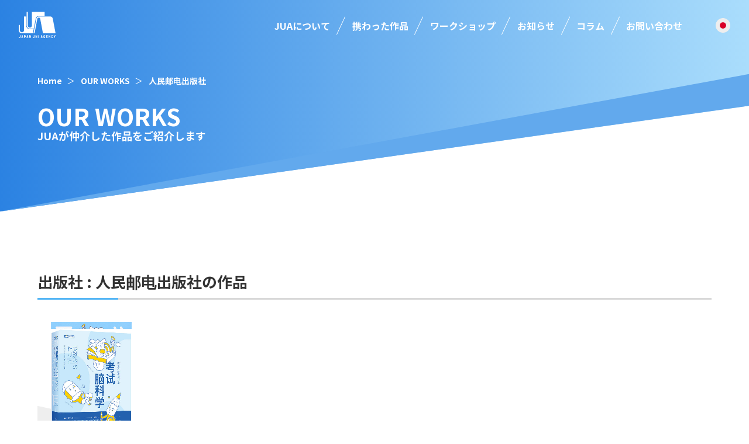

--- FILE ---
content_type: text/html; charset=UTF-8
request_url: https://japanuni.co.jp/works/publisher/593
body_size: 14054
content:
<!doctype html>
<html lang="ja">

<head>
	<meta charset="UTF-8">
	<meta name="viewport" content="width=device-width, initial-scale=1">
	<meta name='robots' content='index, follow, max-image-preview:large, max-snippet:-1, max-video-preview:-1' />

	<title>人民邮电出版社 | WORKS | 日本ユニ・エージェンシー</title>
	<link rel="canonical" href="https://japanuni.co.jp/works/publisher/593" />
	<meta property="og:locale" content="ja_JP" />
	<meta property="og:type" content="article" />
	<meta property="og:title" content="人民邮电出版社 | WORKS | 日本ユニ・エージェンシー" />
	<meta property="og:url" content="https://japanuni.co.jp/works/publisher/593" />
	<meta property="og:site_name" content="日本ユニ・エージェンシー" />
	<meta property="og:image" content="https://japanuni.co.jp/cms/wp-content/uploads/2024/01/jua_ogp.png" />
	<meta property="og:image:width" content="1200" />
	<meta property="og:image:height" content="630" />
	<meta property="og:image:type" content="image/png" />
	<meta name="twitter:card" content="summary_large_image" />
	<meta name="twitter:site" content="@JapanUNIAgency" />
	<script type="application/ld+json" class="yoast-schema-graph">{"@context":"https://schema.org","@graph":[{"@type":"CollectionPage","@id":"https://japanuni.co.jp/works/publisher/593","url":"https://japanuni.co.jp/works/publisher/593","name":"人民邮电出版社 | WORKS | 日本ユニ・エージェンシー","isPartOf":{"@id":"https://japanuni.co.jp/#website"},"primaryImageOfPage":{"@id":"https://japanuni.co.jp/works/publisher/593#primaryimage"},"image":{"@id":"https://japanuni.co.jp/works/publisher/593#primaryimage"},"thumbnailUrl":"https://japanuni.co.jp/cms/wp-content/uploads/2023/09/『受験脳の作り方』簡体字版（考试脑科学）-e1695919150188.jpg","breadcrumb":{"@id":"https://japanuni.co.jp/works/publisher/593#breadcrumb"},"inLanguage":"ja"},{"@type":"ImageObject","inLanguage":"ja","@id":"https://japanuni.co.jp/works/publisher/593#primaryimage","url":"https://japanuni.co.jp/cms/wp-content/uploads/2023/09/『受験脳の作り方』簡体字版（考试脑科学）-e1695919150188.jpg","contentUrl":"https://japanuni.co.jp/cms/wp-content/uploads/2023/09/『受験脳の作り方』簡体字版（考试脑科学）-e1695919150188.jpg","width":520,"height":721},{"@type":"BreadcrumbList","@id":"https://japanuni.co.jp/works/publisher/593#breadcrumb","itemListElement":[{"@type":"ListItem","position":1,"name":"Home","item":"https://japanuni.co.jp/"},{"@type":"ListItem","position":2,"name":"OUR WORKS","item":"https://japanuni.co.jp/works"},{"@type":"ListItem","position":3,"name":"人民邮电出版社"}]},{"@type":"WebSite","@id":"https://japanuni.co.jp/#website","url":"https://japanuni.co.jp/","name":"日本ユニ・エージェンシー","description":"","publisher":{"@id":"https://japanuni.co.jp/#organization"},"potentialAction":[{"@type":"SearchAction","target":{"@type":"EntryPoint","urlTemplate":"https://japanuni.co.jp/?s={search_term_string}"},"query-input":{"@type":"PropertyValueSpecification","valueRequired":true,"valueName":"search_term_string"}}],"inLanguage":"ja"},{"@type":"Organization","@id":"https://japanuni.co.jp/#organization","name":"株式会社日本ユニ・エージェンシー","url":"https://japanuni.co.jp/","logo":{"@type":"ImageObject","inLanguage":"ja","@id":"https://japanuni.co.jp/#/schema/logo/image/","url":"https://japanuni.co.jp/cms/wp-content/uploads/2023/09/jua_logo_600_wh.png","contentUrl":"https://japanuni.co.jp/cms/wp-content/uploads/2023/09/jua_logo_600_wh.png","width":600,"height":600,"caption":"株式会社日本ユニ・エージェンシー"},"image":{"@id":"https://japanuni.co.jp/#/schema/logo/image/"},"sameAs":["https://x.com/JapanUNIAgency"]}]}</script>


<link rel='dns-prefetch' href='//www.googletagmanager.com' />
<link rel="alternate" type="application/rss+xml" title="日本ユニ・エージェンシー &raquo; フィード" href="https://japanuni.co.jp/feed" />
<style id='wp-img-auto-sizes-contain-inline-css'>
img:is([sizes=auto i],[sizes^="auto," i]){contain-intrinsic-size:3000px 1500px}
/*# sourceURL=wp-img-auto-sizes-contain-inline-css */
</style>
<style id='wp-block-library-inline-css'>
:root{--wp-block-synced-color:#7a00df;--wp-block-synced-color--rgb:122,0,223;--wp-bound-block-color:var(--wp-block-synced-color);--wp-editor-canvas-background:#ddd;--wp-admin-theme-color:#007cba;--wp-admin-theme-color--rgb:0,124,186;--wp-admin-theme-color-darker-10:#006ba1;--wp-admin-theme-color-darker-10--rgb:0,107,160.5;--wp-admin-theme-color-darker-20:#005a87;--wp-admin-theme-color-darker-20--rgb:0,90,135;--wp-admin-border-width-focus:2px}@media (min-resolution:192dpi){:root{--wp-admin-border-width-focus:1.5px}}.wp-element-button{cursor:pointer}:root .has-very-light-gray-background-color{background-color:#eee}:root .has-very-dark-gray-background-color{background-color:#313131}:root .has-very-light-gray-color{color:#eee}:root .has-very-dark-gray-color{color:#313131}:root .has-vivid-green-cyan-to-vivid-cyan-blue-gradient-background{background:linear-gradient(135deg,#00d084,#0693e3)}:root .has-purple-crush-gradient-background{background:linear-gradient(135deg,#34e2e4,#4721fb 50%,#ab1dfe)}:root .has-hazy-dawn-gradient-background{background:linear-gradient(135deg,#faaca8,#dad0ec)}:root .has-subdued-olive-gradient-background{background:linear-gradient(135deg,#fafae1,#67a671)}:root .has-atomic-cream-gradient-background{background:linear-gradient(135deg,#fdd79a,#004a59)}:root .has-nightshade-gradient-background{background:linear-gradient(135deg,#330968,#31cdcf)}:root .has-midnight-gradient-background{background:linear-gradient(135deg,#020381,#2874fc)}:root{--wp--preset--font-size--normal:16px;--wp--preset--font-size--huge:42px}.has-regular-font-size{font-size:1em}.has-larger-font-size{font-size:2.625em}.has-normal-font-size{font-size:var(--wp--preset--font-size--normal)}.has-huge-font-size{font-size:var(--wp--preset--font-size--huge)}.has-text-align-center{text-align:center}.has-text-align-left{text-align:left}.has-text-align-right{text-align:right}.has-fit-text{white-space:nowrap!important}#end-resizable-editor-section{display:none}.aligncenter{clear:both}.items-justified-left{justify-content:flex-start}.items-justified-center{justify-content:center}.items-justified-right{justify-content:flex-end}.items-justified-space-between{justify-content:space-between}.screen-reader-text{border:0;clip-path:inset(50%);height:1px;margin:-1px;overflow:hidden;padding:0;position:absolute;width:1px;word-wrap:normal!important}.screen-reader-text:focus{background-color:#ddd;clip-path:none;color:#444;display:block;font-size:1em;height:auto;left:5px;line-height:normal;padding:15px 23px 14px;text-decoration:none;top:5px;width:auto;z-index:100000}html :where(.has-border-color){border-style:solid}html :where([style*=border-top-color]){border-top-style:solid}html :where([style*=border-right-color]){border-right-style:solid}html :where([style*=border-bottom-color]){border-bottom-style:solid}html :where([style*=border-left-color]){border-left-style:solid}html :where([style*=border-width]){border-style:solid}html :where([style*=border-top-width]){border-top-style:solid}html :where([style*=border-right-width]){border-right-style:solid}html :where([style*=border-bottom-width]){border-bottom-style:solid}html :where([style*=border-left-width]){border-left-style:solid}html :where(img[class*=wp-image-]){height:auto;max-width:100%}:where(figure){margin:0 0 1em}html :where(.is-position-sticky){--wp-admin--admin-bar--position-offset:var(--wp-admin--admin-bar--height,0px)}@media screen and (max-width:600px){html :where(.is-position-sticky){--wp-admin--admin-bar--position-offset:0px}}

/*# sourceURL=wp-block-library-inline-css */
</style><style id='global-styles-inline-css'>
:root{--wp--preset--aspect-ratio--square: 1;--wp--preset--aspect-ratio--4-3: 4/3;--wp--preset--aspect-ratio--3-4: 3/4;--wp--preset--aspect-ratio--3-2: 3/2;--wp--preset--aspect-ratio--2-3: 2/3;--wp--preset--aspect-ratio--16-9: 16/9;--wp--preset--aspect-ratio--9-16: 9/16;--wp--preset--color--black: #000000;--wp--preset--color--cyan-bluish-gray: #abb8c3;--wp--preset--color--white: #ffffff;--wp--preset--color--pale-pink: #f78da7;--wp--preset--color--vivid-red: #cf2e2e;--wp--preset--color--luminous-vivid-orange: #ff6900;--wp--preset--color--luminous-vivid-amber: #fcb900;--wp--preset--color--light-green-cyan: #7bdcb5;--wp--preset--color--vivid-green-cyan: #00d084;--wp--preset--color--pale-cyan-blue: #8ed1fc;--wp--preset--color--vivid-cyan-blue: #0693e3;--wp--preset--color--vivid-purple: #9b51e0;--wp--preset--gradient--vivid-cyan-blue-to-vivid-purple: linear-gradient(135deg,rgb(6,147,227) 0%,rgb(155,81,224) 100%);--wp--preset--gradient--light-green-cyan-to-vivid-green-cyan: linear-gradient(135deg,rgb(122,220,180) 0%,rgb(0,208,130) 100%);--wp--preset--gradient--luminous-vivid-amber-to-luminous-vivid-orange: linear-gradient(135deg,rgb(252,185,0) 0%,rgb(255,105,0) 100%);--wp--preset--gradient--luminous-vivid-orange-to-vivid-red: linear-gradient(135deg,rgb(255,105,0) 0%,rgb(207,46,46) 100%);--wp--preset--gradient--very-light-gray-to-cyan-bluish-gray: linear-gradient(135deg,rgb(238,238,238) 0%,rgb(169,184,195) 100%);--wp--preset--gradient--cool-to-warm-spectrum: linear-gradient(135deg,rgb(74,234,220) 0%,rgb(151,120,209) 20%,rgb(207,42,186) 40%,rgb(238,44,130) 60%,rgb(251,105,98) 80%,rgb(254,248,76) 100%);--wp--preset--gradient--blush-light-purple: linear-gradient(135deg,rgb(255,206,236) 0%,rgb(152,150,240) 100%);--wp--preset--gradient--blush-bordeaux: linear-gradient(135deg,rgb(254,205,165) 0%,rgb(254,45,45) 50%,rgb(107,0,62) 100%);--wp--preset--gradient--luminous-dusk: linear-gradient(135deg,rgb(255,203,112) 0%,rgb(199,81,192) 50%,rgb(65,88,208) 100%);--wp--preset--gradient--pale-ocean: linear-gradient(135deg,rgb(255,245,203) 0%,rgb(182,227,212) 50%,rgb(51,167,181) 100%);--wp--preset--gradient--electric-grass: linear-gradient(135deg,rgb(202,248,128) 0%,rgb(113,206,126) 100%);--wp--preset--gradient--midnight: linear-gradient(135deg,rgb(2,3,129) 0%,rgb(40,116,252) 100%);--wp--preset--font-size--small: 13px;--wp--preset--font-size--medium: 20px;--wp--preset--font-size--large: 36px;--wp--preset--font-size--x-large: 42px;--wp--preset--spacing--20: 0.44rem;--wp--preset--spacing--30: 0.67rem;--wp--preset--spacing--40: 1rem;--wp--preset--spacing--50: 1.5rem;--wp--preset--spacing--60: 2.25rem;--wp--preset--spacing--70: 3.38rem;--wp--preset--spacing--80: 5.06rem;--wp--preset--shadow--natural: 6px 6px 9px rgba(0, 0, 0, 0.2);--wp--preset--shadow--deep: 12px 12px 50px rgba(0, 0, 0, 0.4);--wp--preset--shadow--sharp: 6px 6px 0px rgba(0, 0, 0, 0.2);--wp--preset--shadow--outlined: 6px 6px 0px -3px rgb(255, 255, 255), 6px 6px rgb(0, 0, 0);--wp--preset--shadow--crisp: 6px 6px 0px rgb(0, 0, 0);}:where(.is-layout-flex){gap: 0.5em;}:where(.is-layout-grid){gap: 0.5em;}body .is-layout-flex{display: flex;}.is-layout-flex{flex-wrap: wrap;align-items: center;}.is-layout-flex > :is(*, div){margin: 0;}body .is-layout-grid{display: grid;}.is-layout-grid > :is(*, div){margin: 0;}:where(.wp-block-columns.is-layout-flex){gap: 2em;}:where(.wp-block-columns.is-layout-grid){gap: 2em;}:where(.wp-block-post-template.is-layout-flex){gap: 1.25em;}:where(.wp-block-post-template.is-layout-grid){gap: 1.25em;}.has-black-color{color: var(--wp--preset--color--black) !important;}.has-cyan-bluish-gray-color{color: var(--wp--preset--color--cyan-bluish-gray) !important;}.has-white-color{color: var(--wp--preset--color--white) !important;}.has-pale-pink-color{color: var(--wp--preset--color--pale-pink) !important;}.has-vivid-red-color{color: var(--wp--preset--color--vivid-red) !important;}.has-luminous-vivid-orange-color{color: var(--wp--preset--color--luminous-vivid-orange) !important;}.has-luminous-vivid-amber-color{color: var(--wp--preset--color--luminous-vivid-amber) !important;}.has-light-green-cyan-color{color: var(--wp--preset--color--light-green-cyan) !important;}.has-vivid-green-cyan-color{color: var(--wp--preset--color--vivid-green-cyan) !important;}.has-pale-cyan-blue-color{color: var(--wp--preset--color--pale-cyan-blue) !important;}.has-vivid-cyan-blue-color{color: var(--wp--preset--color--vivid-cyan-blue) !important;}.has-vivid-purple-color{color: var(--wp--preset--color--vivid-purple) !important;}.has-black-background-color{background-color: var(--wp--preset--color--black) !important;}.has-cyan-bluish-gray-background-color{background-color: var(--wp--preset--color--cyan-bluish-gray) !important;}.has-white-background-color{background-color: var(--wp--preset--color--white) !important;}.has-pale-pink-background-color{background-color: var(--wp--preset--color--pale-pink) !important;}.has-vivid-red-background-color{background-color: var(--wp--preset--color--vivid-red) !important;}.has-luminous-vivid-orange-background-color{background-color: var(--wp--preset--color--luminous-vivid-orange) !important;}.has-luminous-vivid-amber-background-color{background-color: var(--wp--preset--color--luminous-vivid-amber) !important;}.has-light-green-cyan-background-color{background-color: var(--wp--preset--color--light-green-cyan) !important;}.has-vivid-green-cyan-background-color{background-color: var(--wp--preset--color--vivid-green-cyan) !important;}.has-pale-cyan-blue-background-color{background-color: var(--wp--preset--color--pale-cyan-blue) !important;}.has-vivid-cyan-blue-background-color{background-color: var(--wp--preset--color--vivid-cyan-blue) !important;}.has-vivid-purple-background-color{background-color: var(--wp--preset--color--vivid-purple) !important;}.has-black-border-color{border-color: var(--wp--preset--color--black) !important;}.has-cyan-bluish-gray-border-color{border-color: var(--wp--preset--color--cyan-bluish-gray) !important;}.has-white-border-color{border-color: var(--wp--preset--color--white) !important;}.has-pale-pink-border-color{border-color: var(--wp--preset--color--pale-pink) !important;}.has-vivid-red-border-color{border-color: var(--wp--preset--color--vivid-red) !important;}.has-luminous-vivid-orange-border-color{border-color: var(--wp--preset--color--luminous-vivid-orange) !important;}.has-luminous-vivid-amber-border-color{border-color: var(--wp--preset--color--luminous-vivid-amber) !important;}.has-light-green-cyan-border-color{border-color: var(--wp--preset--color--light-green-cyan) !important;}.has-vivid-green-cyan-border-color{border-color: var(--wp--preset--color--vivid-green-cyan) !important;}.has-pale-cyan-blue-border-color{border-color: var(--wp--preset--color--pale-cyan-blue) !important;}.has-vivid-cyan-blue-border-color{border-color: var(--wp--preset--color--vivid-cyan-blue) !important;}.has-vivid-purple-border-color{border-color: var(--wp--preset--color--vivid-purple) !important;}.has-vivid-cyan-blue-to-vivid-purple-gradient-background{background: var(--wp--preset--gradient--vivid-cyan-blue-to-vivid-purple) !important;}.has-light-green-cyan-to-vivid-green-cyan-gradient-background{background: var(--wp--preset--gradient--light-green-cyan-to-vivid-green-cyan) !important;}.has-luminous-vivid-amber-to-luminous-vivid-orange-gradient-background{background: var(--wp--preset--gradient--luminous-vivid-amber-to-luminous-vivid-orange) !important;}.has-luminous-vivid-orange-to-vivid-red-gradient-background{background: var(--wp--preset--gradient--luminous-vivid-orange-to-vivid-red) !important;}.has-very-light-gray-to-cyan-bluish-gray-gradient-background{background: var(--wp--preset--gradient--very-light-gray-to-cyan-bluish-gray) !important;}.has-cool-to-warm-spectrum-gradient-background{background: var(--wp--preset--gradient--cool-to-warm-spectrum) !important;}.has-blush-light-purple-gradient-background{background: var(--wp--preset--gradient--blush-light-purple) !important;}.has-blush-bordeaux-gradient-background{background: var(--wp--preset--gradient--blush-bordeaux) !important;}.has-luminous-dusk-gradient-background{background: var(--wp--preset--gradient--luminous-dusk) !important;}.has-pale-ocean-gradient-background{background: var(--wp--preset--gradient--pale-ocean) !important;}.has-electric-grass-gradient-background{background: var(--wp--preset--gradient--electric-grass) !important;}.has-midnight-gradient-background{background: var(--wp--preset--gradient--midnight) !important;}.has-small-font-size{font-size: var(--wp--preset--font-size--small) !important;}.has-medium-font-size{font-size: var(--wp--preset--font-size--medium) !important;}.has-large-font-size{font-size: var(--wp--preset--font-size--large) !important;}.has-x-large-font-size{font-size: var(--wp--preset--font-size--x-large) !important;}
/*# sourceURL=global-styles-inline-css */
</style>

<style id='classic-theme-styles-inline-css'>
/*! This file is auto-generated */
.wp-block-button__link{color:#fff;background-color:#32373c;border-radius:9999px;box-shadow:none;text-decoration:none;padding:calc(.667em + 2px) calc(1.333em + 2px);font-size:1.125em}.wp-block-file__button{background:#32373c;color:#fff;text-decoration:none}
/*# sourceURL=/wp-includes/css/classic-themes.min.css */
</style>
<link rel='stylesheet' id='bogo-css' href='https://japanuni.co.jp/cms/wp-content/plugins/bogo/includes/css/style.css?ver=3.9.1' media='all' />
<link rel='stylesheet' id='contact-form-7-css' href='https://japanuni.co.jp/cms/wp-content/plugins/contact-form-7/includes/css/styles.css?ver=6.1.4' media='all' />
<link rel='stylesheet' id='jua_v2309-style-reset-css' href='https://japanuni.co.jp/cms/wp-content/themes/jua_v2309/assets/css/reset.css?ver=1664702108' media='all' />
<link rel='stylesheet' id='jua_v2309-style-lightbox-css' href='https://japanuni.co.jp/cms/wp-content/themes/jua_v2309/assets/css/lightbox.min.css?ver=1737452234' media='all' />
<link rel='stylesheet' id='jua_v2309-style-common-css' href='https://japanuni.co.jp/cms/wp-content/themes/jua_v2309/assets/css/common.css?ver=1737452234' media='all' />
<link rel='stylesheet' id='jua_v2309-style-css' href='https://japanuni.co.jp/cms/wp-content/themes/jua_v2309/style.css?ver=1724826162' media='all' />
<link rel='stylesheet' id='jua_v2309-style-top-css' href='https://japanuni.co.jp/cms/wp-content/themes/jua_v2309/assets/css/top.css?ver=1722495497' media='all' />
<link rel='stylesheet' id='jua_v2309-style-page-css' href='https://japanuni.co.jp/cms/wp-content/themes/jua_v2309/assets/css/page.css?ver=1727856447' media='all' />

<!-- Site Kit によって追加された Google タグ（gtag.js）スニペット -->
<!-- Google アナリティクス スニペット (Site Kit が追加) -->
<script src="https://www.googletagmanager.com/gtag/js?id=GT-NFB7C67" id="google_gtagjs-js" async></script>
<script id="google_gtagjs-js-after">
window.dataLayer = window.dataLayer || [];function gtag(){dataLayer.push(arguments);}
gtag("set","linker",{"domains":["japanuni.co.jp"]});
gtag("js", new Date());
gtag("set", "developer_id.dZTNiMT", true);
gtag("config", "GT-NFB7C67");
//# sourceURL=google_gtagjs-js-after
</script>
<link rel="alternate" href="https://japanuni.co.jp/works/publisher/593" hreflang="ja" />
<link rel="alternate" href="https://japanuni.co.jp/ko/works/publisher/593" hreflang="ko-KR" />
<link rel="alternate" href="https://japanuni.co.jp/zh-CN/works/publisher/593" hreflang="zh-CN" />
<link rel="alternate" href="https://japanuni.co.jp/zh-TW/works/publisher/593" hreflang="zh-TW" />
<link rel="alternate" href="https://japanuni.co.jp/en/works/publisher/593" hreflang="en-US" />
<meta name="generator" content="Site Kit by Google 1.170.0" />		<style id="wp-custom-css">
			.about-us_top .alignleft{
	margin: 30px 30px 30px 0!important;
}

.about-us_top .alignright{
	margin: 30px 0 30px 30px!important;
}

.subtitle .dash{
    padding: 0;
    display: inline-block;
    color: transparent!important;
    background-image: linear-gradient(#323232, #323232);
    background-position: center center;
    background-size: 87.5% 1px;
    background-repeat: no-repeat;
    text-decoration: none;
}

.about-us_top .subtitle{
    margin-left: 0!important;
}

.page_section h4{
	clear:both;
}

.table-justify tr{
	border:none!important;
}

.table-justify td{
	padding:0 2em 0 0!important;
	width: unset!important;
	white-space: nowrap;
}

.table-justify td strong{
	display:block;
	text-align-last:justify;
}

.page-form_box_row_input input[type='radio']{
	width:unset!important;
}

.page-form_box_row_label{
	word-break:keep-all;
}

.global-header_h1 .cls-2 {
	fill: #e95504; }
.global-header_h1 .cls-1 {
	fill: #8dc21f; }

.page_news_content figure {
    max-width: 100%;
}

.en-US .page-form_box_row_label::before {
    content: "optional";
}

.en-US .page-form_box_row.required .page-form_box_row_label::before {
    content: "required";
}

.our-works_list_item_comment_icon {
animation: shake 2s linear infinite;
}

.our-works_list_item_comment_icon:hover {
    animation: unset;
}

@keyframes shake {
  0% { transform: rotate(0deg); }
  3% { transform: rotate(8deg); }
  6% { transform: rotate(0eg); }
  9% { transform: rotate(-8deg); }
  12% { transform: rotate(0deg); }
  15% { transform: rotate(8deg); }
  18% { transform: rotate(0deg); }
	100% { transform: rotate(0deg); }
}

.global-header_nav_lang_ac-list_item_text {
    white-space: nowrap;
}

.page.about-us .about-us_member-list {
    justify-content: space-evenly;
}		</style>
			<!-- Fontawesome -->
	<link rel="stylesheet" href="https://use.fontawesome.com/releases/v5.6.3/css/all.css">
	<meta name='robots' content='index, follow, max-image-preview:large, max-snippet:-1, max-video-preview:-1' />

	<title>人民邮电出版社 | WORKS | 日本ユニ・エージェンシー</title>
	<link rel="canonical" href="https://japanuni.co.jp/works/publisher/593" />
	<meta property="og:locale" content="ja_JP" />
	<meta property="og:type" content="article" />
	<meta property="og:title" content="人民邮电出版社 | WORKS | 日本ユニ・エージェンシー" />
	<meta property="og:url" content="https://japanuni.co.jp/works/publisher/593" />
	<meta property="og:site_name" content="日本ユニ・エージェンシー" />
	<meta property="og:image" content="https://japanuni.co.jp/cms/wp-content/uploads/2024/01/jua_ogp.png" />
	<meta property="og:image:width" content="1200" />
	<meta property="og:image:height" content="630" />
	<meta property="og:image:type" content="image/png" />
	<meta name="twitter:card" content="summary_large_image" />
	<meta name="twitter:site" content="@JapanUNIAgency" />
	<script type="application/ld+json" class="yoast-schema-graph">{"@context":"https://schema.org","@graph":[{"@type":"CollectionPage","@id":"https://japanuni.co.jp/works/publisher/593","url":"https://japanuni.co.jp/works/publisher/593","name":"人民邮电出版社 | WORKS | 日本ユニ・エージェンシー","isPartOf":{"@id":"https://japanuni.co.jp/#website"},"primaryImageOfPage":{"@id":"https://japanuni.co.jp/works/publisher/593#primaryimage"},"image":{"@id":"https://japanuni.co.jp/works/publisher/593#primaryimage"},"thumbnailUrl":"https://japanuni.co.jp/cms/wp-content/uploads/2023/09/『受験脳の作り方』簡体字版（考试脑科学）-e1695919150188.jpg","breadcrumb":{"@id":"https://japanuni.co.jp/works/publisher/593#breadcrumb"},"inLanguage":"ja"},{"@type":"ImageObject","inLanguage":"ja","@id":"https://japanuni.co.jp/works/publisher/593#primaryimage","url":"https://japanuni.co.jp/cms/wp-content/uploads/2023/09/『受験脳の作り方』簡体字版（考试脑科学）-e1695919150188.jpg","contentUrl":"https://japanuni.co.jp/cms/wp-content/uploads/2023/09/『受験脳の作り方』簡体字版（考试脑科学）-e1695919150188.jpg","width":520,"height":721},{"@type":"BreadcrumbList","@id":"https://japanuni.co.jp/works/publisher/593#breadcrumb","itemListElement":[{"@type":"ListItem","position":1,"name":"Home","item":"https://japanuni.co.jp/"},{"@type":"ListItem","position":2,"name":"OUR WORKS","item":"https://japanuni.co.jp/works"},{"@type":"ListItem","position":3,"name":"人民邮电出版社"}]},{"@type":"WebSite","@id":"https://japanuni.co.jp/#website","url":"https://japanuni.co.jp/","name":"日本ユニ・エージェンシー","description":"","publisher":{"@id":"https://japanuni.co.jp/#organization"},"potentialAction":[{"@type":"SearchAction","target":{"@type":"EntryPoint","urlTemplate":"https://japanuni.co.jp/?s={search_term_string}"},"query-input":{"@type":"PropertyValueSpecification","valueRequired":true,"valueName":"search_term_string"}}],"inLanguage":"ja"},{"@type":"Organization","@id":"https://japanuni.co.jp/#organization","name":"株式会社日本ユニ・エージェンシー","url":"https://japanuni.co.jp/","logo":{"@type":"ImageObject","inLanguage":"ja","@id":"https://japanuni.co.jp/#/schema/logo/image/","url":"https://japanuni.co.jp/cms/wp-content/uploads/2023/09/jua_logo_600_wh.png","contentUrl":"https://japanuni.co.jp/cms/wp-content/uploads/2023/09/jua_logo_600_wh.png","width":600,"height":600,"caption":"株式会社日本ユニ・エージェンシー"},"image":{"@id":"https://japanuni.co.jp/#/schema/logo/image/"},"sameAs":["https://x.com/JapanUNIAgency"]}]}</script>


<link rel='dns-prefetch' href='//www.googletagmanager.com' />
<link rel="alternate" type="application/rss+xml" title="日本ユニ・エージェンシー &raquo; フィード" href="https://japanuni.co.jp/feed" />
<link rel="alternate" href="https://japanuni.co.jp/works/publisher/593" hreflang="ja" />
<link rel="alternate" href="https://japanuni.co.jp/ko/works/publisher/593" hreflang="ko-KR" />
<link rel="alternate" href="https://japanuni.co.jp/zh-CN/works/publisher/593" hreflang="zh-CN" />
<link rel="alternate" href="https://japanuni.co.jp/zh-TW/works/publisher/593" hreflang="zh-TW" />
<link rel="alternate" href="https://japanuni.co.jp/en/works/publisher/593" hreflang="en-US" />
<meta name="generator" content="Site Kit by Google 1.170.0" />		<style id="wp-custom-css">
			.about-us_top .alignleft{
	margin: 30px 30px 30px 0!important;
}

.about-us_top .alignright{
	margin: 30px 0 30px 30px!important;
}

.subtitle .dash{
    padding: 0;
    display: inline-block;
    color: transparent!important;
    background-image: linear-gradient(#323232, #323232);
    background-position: center center;
    background-size: 87.5% 1px;
    background-repeat: no-repeat;
    text-decoration: none;
}

.about-us_top .subtitle{
    margin-left: 0!important;
}

.page_section h4{
	clear:both;
}

.table-justify tr{
	border:none!important;
}

.table-justify td{
	padding:0 2em 0 0!important;
	width: unset!important;
	white-space: nowrap;
}

.table-justify td strong{
	display:block;
	text-align-last:justify;
}

.page-form_box_row_input input[type='radio']{
	width:unset!important;
}

.page-form_box_row_label{
	word-break:keep-all;
}

.global-header_h1 .cls-2 {
	fill: #e95504; }
.global-header_h1 .cls-1 {
	fill: #8dc21f; }

.page_news_content figure {
    max-width: 100%;
}

.en-US .page-form_box_row_label::before {
    content: "optional";
}

.en-US .page-form_box_row.required .page-form_box_row_label::before {
    content: "required";
}

.our-works_list_item_comment_icon {
animation: shake 2s linear infinite;
}

.our-works_list_item_comment_icon:hover {
    animation: unset;
}

@keyframes shake {
  0% { transform: rotate(0deg); }
  3% { transform: rotate(8deg); }
  6% { transform: rotate(0eg); }
  9% { transform: rotate(-8deg); }
  12% { transform: rotate(0deg); }
  15% { transform: rotate(8deg); }
  18% { transform: rotate(0deg); }
	100% { transform: rotate(0deg); }
}

.global-header_nav_lang_ac-list_item_text {
    white-space: nowrap;
}

.page.about-us .about-us_member-list {
    justify-content: space-evenly;
}		</style>
				</head>

<body class="archive tax-publisher term-593 wp-theme-jua_v2309 ja hfeed">
	<div class="container">
		<!-- header -->
		<header class="global-header">
			<div class="global-header_inner">
				<h1 class="global-header_h1">
					<a href="https://japanuni.co.jp/">
						<svg class="global-header_h1_svg" xmlns="http://www.w3.org/2000/svg" width="312.02" height="222.04" viewBox="0 0 312.02 222.04">
							<g id="logo">
								<g id="mono">
									<path id="path-01" class="cls-4" d="m126.52,147.58h-32.47c-17.79,0-31.14-13.34-31.14-31.14V40.82h-17.79v115.66c0,9.83-7.97,17.79-17.79,17.79s-17.79-7.97-17.79-17.79v-44.48H.64v44.48c0,14.74,11.95,26.69,26.69,26.69h92.38l6.82-35.59Z" />
									<path id="path-02" class="cls-4" d="m111.84.79v115.66c0,9.83-7.97,17.79-17.79,17.79s-17.79-7.97-17.79-17.79h0V.79h-8.9v115.66c0,14.74,11.95,26.69,26.69,26.69h33.51l16.43-85.73c3.14-14.55,12.33-21.03,25.68-21.03h48.93V.79h-106.76Z" />
									<path id="path-03" class="cls-4" d="m287.98,57.77c-2.17-11.3-11.31-16.95-20.45-16.95h-97.86c-9.14,0-18.28,5.65-20.45,16.95l-24.04,125.4h8.9l23.33-122.89c2.58-13.57,21.94-13.57,24.51,0l23.33,122.89h106.76l-24.04-125.4Z" />
								</g>
								<g id="color">
									<path id="path-01-2" data-name="path-01" class="cls-1" d="m94.92,143.68c-15.17,0-27.47-11.98-27.47-26.76h0V36.63h-21.66v119.06c0,10.12-8.2,18.32-18.32,18.32s-18.32-8.2-18.32-18.32h0v-45.79H0v45.79h0C0,170.87,12.3,183.17,27.48,183.17h94.64s7.31-39.48,7.31-39.48h-34.5Z" />
									<path id="path-02-2" data-name="path-02" class="cls-2" d="m219.8,0h-109.9v119.06c0,10.12-8.2,18.32-18.32,18.32s-18.32-8.2-18.32-18.32h0V0h-9.16v119.06h0c0,15.17,12.3,27.47,27.47,27.47h37.8s17.72-89.95,17.72-89.95c2.23-11.31,11.64-16.97,21.05-16.97h51.62l.03-39.61Z" />
									<path id="path-03-2" data-name="path-03" class="cls-3" d="m311.38,183.17l-24.74-129.09c-2.23-11.63-11.64-17.44-21.05-17.44h-100.74c-9.41,0-18.82,5.81-21.05,17.44l-24.74,129.09h9.16s24.02-126.51,24.02-126.51c2.65-13.97,22.58-13.97,25.23,0l24.02,126.51h109.9Z" />
								</g>
								<g id="title">
									<polygon id="Y" class="cls-title" points="307.5 199.1 303.68 207.19 299.86 199.1 295.34 199.1 301.59 212.31 301.59 221.34 305.76 221.34 305.76 212.31 312.02 199.1 307.5 199.1" />
									<path id="C" class="cls-title" d="m282.83,202.57c1.54,0,2.78,1.24,2.78,2.78h4.17c0-3.84-3.11-6.95-6.95-6.95s-6.95,3.11-6.95,6.95v9.73c0,3.84,3.11,6.95,6.95,6.95s6.95-3.11,6.95-6.95h-4.17c0,1.54-1.24,2.78-2.78,2.78s-2.78-1.24-2.78-2.78v-9.73c0-1.54,1.24-2.78,2.78-2.78Z" />
									<polygon id="N" class="cls-title" points="263.37 212.28 257.81 199.1 253.98 199.1 253.64 199.1 253.64 221.34 257.81 221.34 257.81 208.16 263.37 221.34 267.19 221.34 267.54 221.34 267.54 199.1 263.37 199.1 263.37 212.28" />
									<polygon id="E" class="cls-title" points="231.39 199.1 231.39 221.34 235.56 221.34 244.6 221.34 244.6 217.17 235.56 217.17 235.56 212.31 243.21 212.31 243.21 208.13 235.56 208.13 235.56 203.27 244.6 203.27 244.6 199.1 235.56 199.1 231.39 199.1" />
									<path id="G" class="cls-title" d="m216.1,213.7h2.78v1.39c0,1.54-1.24,2.78-2.78,2.78s-2.78-1.24-2.78-2.78v-9.73c0-1.54,1.24-2.78,2.78-2.78s2.78,1.24,2.78,2.78h4.17c0-3.84-3.11-6.95-6.95-6.95s-6.95,3.11-6.95,6.95v9.73c0,3.84,3.11,6.95,6.95,6.95s6.95-3.11,6.95-6.95h0v-4.87h-6.95v3.48Z" />
									<path id="A" class="cls-title" d="m195.25,199.1h-4.17l-4.87,22.24h4.17l.76-3.48h5.43l.76,3.48h4.17l-4.87-22.24h-1.39Zm-3.34,15.29l1.95-8.94,1.95,8.94h-3.91Z" />
									<rect id="I" class="cls-title" x="165.36" y="199.1" width="4.17" height="22.24" />
									<polygon id="N-2" data-name="N" class="cls-title" points="152.16 212.28 146.6 199.1 142.77 199.1 142.43 199.1 142.43 221.34 146.6 221.34 146.6 208.16 152.16 221.34 155.98 221.34 156.33 221.34 156.33 199.1 152.16 199.1 152.16 212.28" />
									<path id="U" class="cls-title" d="m129.92,215.09h0c0,1.54-1.24,2.78-2.78,2.78s-2.78-1.24-2.78-2.78v-15.99h-4.17v15.99c0,3.84,3.11,6.95,6.95,6.95s6.95-3.11,6.95-6.95v-15.99h-4.17v15.99Z" />
									<path id="A-2" data-name="A" class="cls-title" d="m75.01,199.1h-4.17l-4.87,22.24h4.17l.76-3.48h5.43l.76,3.48h4.17l-4.87-22.24h-1.39Zm-3.34,15.29l1.95-8.94,1.95,8.94h-3.91Z" />
									<polygon id="N-3" data-name="N" class="cls-title" points="98.64 212.28 93.08 199.1 89.26 199.1 88.91 199.1 88.91 221.34 93.08 221.34 93.08 208.16 98.64 221.34 102.46 221.34 102.81 221.34 102.81 199.1 98.64 199.1 98.64 212.28" />
									<path id="P" class="cls-title" d="m52.07,199.1h-6.95v22.24h4.17v-6.95h2.78c4.22,0,7.65-3.42,7.65-7.65s-3.42-7.65-7.65-7.65Zm0,11.12h-2.78v-6.95h2.78c1.92,0,3.48,1.56,3.48,3.48s-1.56,3.48-3.48,3.48Z" />
									<path id="A-3" data-name="A" class="cls-title" d="m31.22,199.1h-4.17l-4.87,22.24h4.17l.76-3.48h5.43l.76,3.48h4.17l-4.87-22.24h-1.39Zm-3.34,15.29l1.95-8.94,1.95,8.94h-3.91Z" />
									<path id="J" class="cls-title" d="m10.37,215.09c0,1.54-1.24,2.78-2.78,2.78s-2.78-1.24-2.78-2.78H.64c0,3.84,3.11,6.95,6.95,6.95s6.95-3.11,6.95-6.95v-15.99h-4.17v15.99Z" />
								</g>
							</g>
						</svg>
					</a>
				</h1>
				<button id="js-humberger" type="button" class="global-header_humberger" aria-controls="navigation" aria-expanded="false">
					<span class="global-header_humberger_line"></span>
				</button>
				<nav class="global-header_nav">
					<ul id="menu-header" class="global-header_nav_list"><li id="menu-item-17" class="menu-item menu-item-type-post_type menu-item-object-page menu-item-has-children menu-item-17 global-header_nav_list_item"><a href="https://japanuni.co.jp/about-us">JUAについて</a>
<ul class="sub-menu">
	<li id="menu-item-180" class="menu-item menu-item-type-post_type menu-item-object-page menu-item-180 global-header_nav_list_item"><a href="https://japanuni.co.jp/about-us/business">事業紹介</a></li>
	<li id="menu-item-210" class="menu-item menu-item-type-post_type menu-item-object-page menu-item-210 global-header_nav_list_item"><a href="https://japanuni.co.jp/about-us/company-profile">会社概要</a></li>
	<li id="menu-item-181" class="menu-item menu-item-type-post_type menu-item-object-page menu-item-181 global-header_nav_list_item"><a href="https://japanuni.co.jp/about-us/history">沿革</a></li>
	<li id="menu-item-209" class="menu-item menu-item-type-post_type menu-item-object-page menu-item-209 global-header_nav_list_item"><a href="https://japanuni.co.jp/about-us/clients">主要取引先</a></li>
	<li id="menu-item-208" class="menu-item menu-item-type-post_type menu-item-object-page menu-item-208 global-header_nav_list_item"><a href="https://japanuni.co.jp/jobs">採用情報</a></li>
</ul>
</li>
<li id="menu-item-163" class="menu-item menu-item-type-post_type_archive menu-item-object-works menu-item-163 global-header_nav_list_item"><a href="https://japanuni.co.jp/works">携わった作品</a></li>
<li id="menu-item-207" class="menu-item menu-item-type-post_type_archive menu-item-object-workshop menu-item-has-children menu-item-207 global-header_nav_list_item"><a href="https://japanuni.co.jp/workshop">ワークショップ</a>
<ul class="sub-menu">
	<li id="menu-item-265" class="menu-item menu-item-type-taxonomy menu-item-object-lecture menu-item-265 global-header_nav_list_item"><a href="https://japanuni.co.jp/workshop/kato">加藤洋子 翻訳教室</a></li>
	<li id="menu-item-263" class="menu-item menu-item-type-taxonomy menu-item-object-lecture menu-item-263 global-header_nav_list_item"><a href="https://japanuni.co.jp/workshop/miyawaki">宮脇孝雄 翻訳教室</a></li>
	<li id="menu-item-211" class="menu-item menu-item-type-taxonomy menu-item-object-lecture menu-item-211 global-header_nav_list_item"><a href="https://japanuni.co.jp/workshop/tamura">田村義進 翻訳ワークショップ</a></li>
	<li id="menu-item-264" class="menu-item menu-item-type-taxonomy menu-item-object-lecture menu-item-264 global-header_nav_list_item"><a href="https://japanuni.co.jp/workshop/aoyama">青山南 絵本翻訳ワークショップ</a></li>
</ul>
</li>
<li id="menu-item-16" class="menu-item menu-item-type-post_type menu-item-object-page current_page_parent menu-item-16 global-header_nav_list_item"><a href="https://japanuni.co.jp/news">お知らせ</a></li>
<li id="menu-item-6294" class="menu-item menu-item-type-post_type_archive menu-item-object-column menu-item-6294 global-header_nav_list_item"><a href="https://japanuni.co.jp/column">コラム</a></li>
<li id="menu-item-165" class="menu-item menu-item-type-post_type menu-item-object-page menu-item-has-children menu-item-165 global-header_nav_list_item"><a href="https://japanuni.co.jp/contact">お問い合わせ</a>
<ul class="sub-menu">
	<li id="menu-item-215" class="menu-item menu-item-type-post_type menu-item-object-page menu-item-215 global-header_nav_list_item"><a href="https://japanuni.co.jp/contact/foreign-works">海外の著作物について</a></li>
	<li id="menu-item-214" class="menu-item menu-item-type-post_type menu-item-object-page menu-item-214 global-header_nav_list_item"><a href="https://japanuni.co.jp/contact/japanese-works">日本の著作物について</a></li>
	<li id="menu-item-213" class="menu-item menu-item-type-post_type menu-item-object-page menu-item-213 global-header_nav_list_item"><a href="https://japanuni.co.jp/contact/permission">著作権の一部利用について</a></li>
	<li id="menu-item-6621" class="menu-item menu-item-type-post_type menu-item-object-page menu-item-6621 global-header_nav_list_item"><a href="https://japanuni.co.jp/contact/workshop">ワークショップについて</a></li>
	<li id="menu-item-218" class="menu-item menu-item-type-post_type menu-item-object-page menu-item-218 global-header_nav_list_item"><a href="https://japanuni.co.jp/contact/others">その他のお問い合わせ</a></li>
</ul>
</li>
</ul>					<div class="global-header_nav_lang">
												<div class="global-header_nav_lang_select js-sp-accordion-trigger">

							<div class="global-header_nav_lang_select_text"><!--日本語--></div>
							<div class="global-header_nav_lang_select_icon">
								<img src="https://japanuni.co.jp/cms/wp-content/themes/jua_v2309/assets/images/lang-ja-icon.svg" alt="">
							</div>
						</div>
						<ul class="global-header_nav_lang_ac-list">
																<li class="global-header_nav_lang_ac-list_item">
										<a href="https://japanuni.co.jp/en">
											<span class="global-header_nav_lang_ac-list_item_text">English</span>
											<span class="global-header_nav_lang_ac-list_item_icon">
												<img src="https://japanuni.co.jp/cms/wp-content/themes/jua_v2309/assets/images/lang-en_US-icon.svg" alt="">
											</span>
										</a>
									</li>
																<li class="global-header_nav_lang_ac-list_item">
										<a href="https://japanuni.co.jp/zh-CN">
											<span class="global-header_nav_lang_ac-list_item_text">简体字</span>
											<span class="global-header_nav_lang_ac-list_item_icon">
												<img src="https://japanuni.co.jp/cms/wp-content/themes/jua_v2309/assets/images/lang-zh_CN-icon.svg" alt="">
											</span>
										</a>
									</li>
													</ul>
					</div>
					<div id="js-focus-trap" tabindex="0"></div>
				</nav>
			</div>
		</header><main class="page our-works">

    <div class="page_mainvisual">
        <div class="page_mainvisual_inner">
            <div class="breadcrumb">
                <ul class="breadcrumb_list"></span><li class="breadcrumb_list_item"><a href="https://japanuni.co.jp/">Home</a></li>  <li class="breadcrumb_list_item"><a href="https://japanuni.co.jp/works">OUR WORKS</a></li>  <li class="breadcrumb_list_item"><a href="https://japanuni.co.jp/works/publisher/593">人民邮电出版社</a></li></span></ul>            </div>
            <div class="page_mainvisual_title">
                <h2 class="page_mainvisual_title_main">OUR WORKS</h2>
                <p class="page_mainvisual_title_read">JUAが仲介した作品をご紹介します</p>
            </div>
        </div>
        <div class="page_mainvisual_bg">
            <div class="page_mainvisual_bg_path"></div>
        </div>
    </div>

    <section class="page_section">
        <div class="page_section_inner">
            <div class="our-works_page-title">
                                    <h3 class="our-works_page-title_main">出版社 : 人民邮电出版社の作品</h3>
                            </div>
                            <ul class="our-works_list list-5">
                    
<li class="our-works_list_item ">
		<a href="https://japanuni.co.jp/works/676">
		<span class="our-works_list_item_figure">
			<img width="520" height="721" src="https://japanuni.co.jp/cms/wp-content/uploads/2023/09/『受験脳の作り方』簡体字版（考试脑科学）-e1695919150188.jpg" class="cn wp-post-image" alt="" decoding="async" fetchpriority="high" srcset="https://japanuni.co.jp/cms/wp-content/uploads/2023/09/『受験脳の作り方』簡体字版（考试脑科学）-e1695919150188.jpg 520w, https://japanuni.co.jp/cms/wp-content/uploads/2023/09/『受験脳の作り方』簡体字版（考试脑科学）-e1695919150188-433x600.jpg 433w, https://japanuni.co.jp/cms/wp-content/uploads/2023/09/『受験脳の作り方』簡体字版（考试脑科学）-e1695919150188-216x300.jpg 216w" sizes="(max-width: 520px) 100vw, 520px" /><img width="1209" height="1777" src="https://japanuni.co.jp/cms/wp-content/uploads/2023/09/受験脳の作り方　原書.jpg" class="jp hidden wp-post-image" alt="" decoding="async" srcset="https://japanuni.co.jp/cms/wp-content/uploads/2023/09/受験脳の作り方　原書.jpg 1209w, https://japanuni.co.jp/cms/wp-content/uploads/2023/09/受験脳の作り方　原書-408x600.jpg 408w, https://japanuni.co.jp/cms/wp-content/uploads/2023/09/受験脳の作り方　原書-697x1024.jpg 697w, https://japanuni.co.jp/cms/wp-content/uploads/2023/09/受験脳の作り方　原書-204x300.jpg 204w, https://japanuni.co.jp/cms/wp-content/uploads/2023/09/受験脳の作り方　原書-768x1129.jpg 768w, https://japanuni.co.jp/cms/wp-content/uploads/2023/09/受験脳の作り方　原書-1045x1536.jpg 1045w" sizes="(max-width: 1209px) 100vw, 1209px" />		</span>
		<span class="our-works_list_item_info">
						<span class="our-works_list_item_info_title">
				考试脑科学 脑科学中的高效记忆法			</span>
										<span class="our-works_list_item_info_name">
					池谷 裕二(著)、高宇涵(訳)				</span>
					</span>
	</a>
	<ul class="our-works_list_item_lang-select">
		<li class="our-works_list_item_lang-select_item active" data-lang="cn">
			<button type="button">
				<img src="https://japanuni.co.jp/cms/wp-content/themes/jua_v2309/assets/images/flags/cn.svg" alt="中華人民共和国" title="中華人民共和国">
			</button>
		</li>
					<li class="our-works_list_item_lang-select_item" data-lang="jp">
				<button type="button">
					<img src="https://japanuni.co.jp/cms/wp-content/themes/jua_v2309/assets/images/flags/jp.svg" alt="日本" title="日本">
				</button>
			</li>
			</ul>
</li>                </ul>
                <div class="our-works_page-navi">
                    <div class='wp-pagenavi' role='navigation'>
<span aria-current='page' class='current'>1</span>
</div>                </div>
                    </div>
    </section>

    <div class="page_section bg-gray">
        <div class="page_section_inner w-990 ">
            <h3 class="global-title_h3">出版地域で検索する</h3>
            <ul class="public-list">
                                    <li class="public-list_item">
                        <a href="https://japanuni.co.jp/works/area/jp">
                            <span class="public-list_item_icon">
                                <img src="https://japanuni.co.jp/cms/wp-content/themes/jua_v2309/assets/images/flags/jp.svg" alt="">
                            </span>
                            <span class="public-list_item_name">
                                日本                            </span>
                        </a>
                    </li>
                                    <li class="public-list_item">
                        <a href="https://japanuni.co.jp/works/area/us">
                            <span class="public-list_item_icon">
                                <img src="https://japanuni.co.jp/cms/wp-content/themes/jua_v2309/assets/images/flags/us.svg" alt="">
                            </span>
                            <span class="public-list_item_name">
                                アメリカ合衆国                            </span>
                        </a>
                    </li>
                                    <li class="public-list_item">
                        <a href="https://japanuni.co.jp/works/area/tw">
                            <span class="public-list_item_icon">
                                <img src="https://japanuni.co.jp/cms/wp-content/themes/jua_v2309/assets/images/flags/tw.svg" alt="">
                            </span>
                            <span class="public-list_item_name">
                                台湾                            </span>
                        </a>
                    </li>
                                    <li class="public-list_item">
                        <a href="https://japanuni.co.jp/works/area/es">
                            <span class="public-list_item_icon">
                                <img src="https://japanuni.co.jp/cms/wp-content/themes/jua_v2309/assets/images/flags/es.svg" alt="">
                            </span>
                            <span class="public-list_item_name">
                                スペイン                            </span>
                        </a>
                    </li>
                                    <li class="public-list_item">
                        <a href="https://japanuni.co.jp/works/area/it">
                            <span class="public-list_item_icon">
                                <img src="https://japanuni.co.jp/cms/wp-content/themes/jua_v2309/assets/images/flags/it.svg" alt="">
                            </span>
                            <span class="public-list_item_name">
                                イタリア                            </span>
                        </a>
                    </li>
                                    <li class="public-list_item">
                        <a href="https://japanuni.co.jp/works/area/gb">
                            <span class="public-list_item_icon">
                                <img src="https://japanuni.co.jp/cms/wp-content/themes/jua_v2309/assets/images/flags/gb.svg" alt="">
                            </span>
                            <span class="public-list_item_name">
                                イギリス                            </span>
                        </a>
                    </li>
                                    <li class="public-list_item">
                        <a href="https://japanuni.co.jp/works/area/id">
                            <span class="public-list_item_icon">
                                <img src="https://japanuni.co.jp/cms/wp-content/themes/jua_v2309/assets/images/flags/id.svg" alt="">
                            </span>
                            <span class="public-list_item_name">
                                インドネシア                            </span>
                        </a>
                    </li>
                                    <li class="public-list_item">
                        <a href="https://japanuni.co.jp/works/area/de">
                            <span class="public-list_item_icon">
                                <img src="https://japanuni.co.jp/cms/wp-content/themes/jua_v2309/assets/images/flags/de.svg" alt="">
                            </span>
                            <span class="public-list_item_name">
                                ドイツ                            </span>
                        </a>
                    </li>
                                    <li class="public-list_item">
                        <a href="https://japanuni.co.jp/works/area/th">
                            <span class="public-list_item_icon">
                                <img src="https://japanuni.co.jp/cms/wp-content/themes/jua_v2309/assets/images/flags/th.svg" alt="">
                            </span>
                            <span class="public-list_item_name">
                                タイ                            </span>
                        </a>
                    </li>
                                    <li class="public-list_item">
                        <a href="https://japanuni.co.jp/works/area/cn">
                            <span class="public-list_item_icon">
                                <img src="https://japanuni.co.jp/cms/wp-content/themes/jua_v2309/assets/images/flags/cn.svg" alt="">
                            </span>
                            <span class="public-list_item_name">
                                中華人民共和国                            </span>
                        </a>
                    </li>
                                    <li class="public-list_item">
                        <a href="https://japanuni.co.jp/works/area/vn">
                            <span class="public-list_item_icon">
                                <img src="https://japanuni.co.jp/cms/wp-content/themes/jua_v2309/assets/images/flags/vn.svg" alt="">
                            </span>
                            <span class="public-list_item_name">
                                ベトナム                            </span>
                        </a>
                    </li>
                                    <li class="public-list_item">
                        <a href="https://japanuni.co.jp/works/area/fr">
                            <span class="public-list_item_icon">
                                <img src="https://japanuni.co.jp/cms/wp-content/themes/jua_v2309/assets/images/flags/fr.svg" alt="">
                            </span>
                            <span class="public-list_item_name">
                                フランス                            </span>
                        </a>
                    </li>
                                    <li class="public-list_item">
                        <a href="https://japanuni.co.jp/works/area/kr">
                            <span class="public-list_item_icon">
                                <img src="https://japanuni.co.jp/cms/wp-content/themes/jua_v2309/assets/images/flags/kr.svg" alt="">
                            </span>
                            <span class="public-list_item_name">
                                大韓民国                            </span>
                        </a>
                    </li>
                                    <li class="public-list_item">
                        <a href="https://japanuni.co.jp/works/area/ru">
                            <span class="public-list_item_icon">
                                <img src="https://japanuni.co.jp/cms/wp-content/themes/jua_v2309/assets/images/flags/ru.svg" alt="">
                            </span>
                            <span class="public-list_item_name">
                                ロシア連邦                            </span>
                        </a>
                    </li>
                                    <li class="public-list_item">
                        <a href="https://japanuni.co.jp/works/area/br">
                            <span class="public-list_item_icon">
                                <img src="https://japanuni.co.jp/cms/wp-content/themes/jua_v2309/assets/images/flags/br.svg" alt="">
                            </span>
                            <span class="public-list_item_name">
                                ブラジル                            </span>
                        </a>
                    </li>
                                    <li class="public-list_item">
                        <a href="https://japanuni.co.jp/works/area/dk">
                            <span class="public-list_item_icon">
                                <img src="https://japanuni.co.jp/cms/wp-content/themes/jua_v2309/assets/images/flags/dk.svg" alt="">
                            </span>
                            <span class="public-list_item_name">
                                デンマーク                            </span>
                        </a>
                    </li>
                                    <li class="public-list_item">
                        <a href="https://japanuni.co.jp/works/area/tr">
                            <span class="public-list_item_icon">
                                <img src="https://japanuni.co.jp/cms/wp-content/themes/jua_v2309/assets/images/flags/tr.svg" alt="">
                            </span>
                            <span class="public-list_item_name">
                                トルコ                            </span>
                        </a>
                    </li>
                                    <li class="public-list_item">
                        <a href="https://japanuni.co.jp/works/area/pt">
                            <span class="public-list_item_icon">
                                <img src="https://japanuni.co.jp/cms/wp-content/themes/jua_v2309/assets/images/flags/pt.svg" alt="">
                            </span>
                            <span class="public-list_item_name">
                                ポルトガル                            </span>
                        </a>
                    </li>
                                    <li class="public-list_item">
                        <a href="https://japanuni.co.jp/works/area/ro">
                            <span class="public-list_item_icon">
                                <img src="https://japanuni.co.jp/cms/wp-content/themes/jua_v2309/assets/images/flags/ro.svg" alt="">
                            </span>
                            <span class="public-list_item_name">
                                ルーマニア                            </span>
                        </a>
                    </li>
                                    <li class="public-list_item">
                        <a href="https://japanuni.co.jp/works/area/fi">
                            <span class="public-list_item_icon">
                                <img src="https://japanuni.co.jp/cms/wp-content/themes/jua_v2309/assets/images/flags/fi.svg" alt="">
                            </span>
                            <span class="public-list_item_name">
                                フィンランド                            </span>
                        </a>
                    </li>
                                    <li class="public-list_item">
                        <a href="https://japanuni.co.jp/works/area/nl">
                            <span class="public-list_item_icon">
                                <img src="https://japanuni.co.jp/cms/wp-content/themes/jua_v2309/assets/images/flags/nl.svg" alt="">
                            </span>
                            <span class="public-list_item_name">
                                オランダ                            </span>
                        </a>
                    </li>
                                    <li class="public-list_item">
                        <a href="https://japanuni.co.jp/works/area/ee">
                            <span class="public-list_item_icon">
                                <img src="https://japanuni.co.jp/cms/wp-content/themes/jua_v2309/assets/images/flags/ee.svg" alt="">
                            </span>
                            <span class="public-list_item_name">
                                エストニア                            </span>
                        </a>
                    </li>
                                    <li class="public-list_item">
                        <a href="https://japanuni.co.jp/works/area/cz">
                            <span class="public-list_item_icon">
                                <img src="https://japanuni.co.jp/cms/wp-content/themes/jua_v2309/assets/images/flags/cz.svg" alt="">
                            </span>
                            <span class="public-list_item_name">
                                チェコ                            </span>
                        </a>
                    </li>
                                    <li class="public-list_item">
                        <a href="https://japanuni.co.jp/works/area/mn">
                            <span class="public-list_item_icon">
                                <img src="https://japanuni.co.jp/cms/wp-content/themes/jua_v2309/assets/images/flags/mn.svg" alt="">
                            </span>
                            <span class="public-list_item_name">
                                モンゴル                            </span>
                        </a>
                    </li>
                                    <li class="public-list_item">
                        <a href="https://japanuni.co.jp/works/area/lb">
                            <span class="public-list_item_icon">
                                <img src="https://japanuni.co.jp/cms/wp-content/themes/jua_v2309/assets/images/flags/lb.svg" alt="">
                            </span>
                            <span class="public-list_item_name">
                                レバノン                            </span>
                        </a>
                    </li>
                                    <li class="public-list_item">
                        <a href="https://japanuni.co.jp/works/area/in">
                            <span class="public-list_item_icon">
                                <img src="https://japanuni.co.jp/cms/wp-content/themes/jua_v2309/assets/images/flags/in.svg" alt="">
                            </span>
                            <span class="public-list_item_name">
                                インド                            </span>
                        </a>
                    </li>
                                    <li class="public-list_item">
                        <a href="https://japanuni.co.jp/works/area/pl">
                            <span class="public-list_item_icon">
                                <img src="https://japanuni.co.jp/cms/wp-content/themes/jua_v2309/assets/images/flags/pl.svg" alt="">
                            </span>
                            <span class="public-list_item_name">
                                ポーランド                            </span>
                        </a>
                    </li>
                                    <li class="public-list_item">
                        <a href="https://japanuni.co.jp/works/area/bg">
                            <span class="public-list_item_icon">
                                <img src="https://japanuni.co.jp/cms/wp-content/themes/jua_v2309/assets/images/flags/bg.svg" alt="">
                            </span>
                            <span class="public-list_item_name">
                                ブルガリア                            </span>
                        </a>
                    </li>
                                    <li class="public-list_item">
                        <a href="https://japanuni.co.jp/works/area/al">
                            <span class="public-list_item_icon">
                                <img src="https://japanuni.co.jp/cms/wp-content/themes/jua_v2309/assets/images/flags/al.svg" alt="">
                            </span>
                            <span class="public-list_item_name">
                                アルバニア                            </span>
                        </a>
                    </li>
                                    <li class="public-list_item">
                        <a href="https://japanuni.co.jp/works/area/hu">
                            <span class="public-list_item_icon">
                                <img src="https://japanuni.co.jp/cms/wp-content/themes/jua_v2309/assets/images/flags/hu.svg" alt="">
                            </span>
                            <span class="public-list_item_name">
                                ハンガリー                            </span>
                        </a>
                    </li>
                                    <li class="public-list_item">
                        <a href="https://japanuni.co.jp/works/area/eg">
                            <span class="public-list_item_icon">
                                <img src="https://japanuni.co.jp/cms/wp-content/themes/jua_v2309/assets/images/flags/eg.svg" alt="">
                            </span>
                            <span class="public-list_item_name">
                                エジプト                            </span>
                        </a>
                    </li>
                                    <li class="public-list_item">
                        <a href="https://japanuni.co.jp/works/area/no">
                            <span class="public-list_item_icon">
                                <img src="https://japanuni.co.jp/cms/wp-content/themes/jua_v2309/assets/images/flags/no.svg" alt="">
                            </span>
                            <span class="public-list_item_name">
                                ノルウェー                            </span>
                        </a>
                    </li>
                                    <li class="public-list_item">
                        <a href="https://japanuni.co.jp/works/area/ua">
                            <span class="public-list_item_icon">
                                <img src="https://japanuni.co.jp/cms/wp-content/themes/jua_v2309/assets/images/flags/ua.svg" alt="">
                            </span>
                            <span class="public-list_item_name">
                                ウクライナ                            </span>
                        </a>
                    </li>
                                    <li class="public-list_item">
                        <a href="https://japanuni.co.jp/works/area/rs">
                            <span class="public-list_item_icon">
                                <img src="https://japanuni.co.jp/cms/wp-content/themes/jua_v2309/assets/images/flags/rs.svg" alt="">
                            </span>
                            <span class="public-list_item_name">
                                セルビア                            </span>
                        </a>
                    </li>
                                    <li class="public-list_item">
                        <a href="https://japanuni.co.jp/works/area/se">
                            <span class="public-list_item_icon">
                                <img src="https://japanuni.co.jp/cms/wp-content/themes/jua_v2309/assets/images/flags/se.svg" alt="">
                            </span>
                            <span class="public-list_item_name">
                                スウェーデン                            </span>
                        </a>
                    </li>
                                    <li class="public-list_item">
                        <a href="https://japanuni.co.jp/works/area/ch">
                            <span class="public-list_item_icon">
                                <img src="https://japanuni.co.jp/cms/wp-content/themes/jua_v2309/assets/images/flags/ch.svg" alt="">
                            </span>
                            <span class="public-list_item_name">
                                スイス                            </span>
                        </a>
                    </li>
                                    <li class="public-list_item">
                        <a href="https://japanuni.co.jp/works/area/ge">
                            <span class="public-list_item_icon">
                                <img src="https://japanuni.co.jp/cms/wp-content/themes/jua_v2309/assets/images/flags/ge.svg" alt="">
                            </span>
                            <span class="public-list_item_name">
                                ジョージア                            </span>
                        </a>
                    </li>
                                    <li class="public-list_item">
                        <a href="https://japanuni.co.jp/works/area/is">
                            <span class="public-list_item_icon">
                                <img src="https://japanuni.co.jp/cms/wp-content/themes/jua_v2309/assets/images/flags/is.svg" alt="">
                            </span>
                            <span class="public-list_item_name">
                                アイスランド                            </span>
                        </a>
                    </li>
                                    <li class="public-list_item">
                        <a href="https://japanuni.co.jp/works/area/ar">
                            <span class="public-list_item_icon">
                                <img src="https://japanuni.co.jp/cms/wp-content/themes/jua_v2309/assets/images/flags/ar.svg" alt="">
                            </span>
                            <span class="public-list_item_name">
                                アルゼンチン                            </span>
                        </a>
                    </li>
                                    <li class="public-list_item">
                        <a href="https://japanuni.co.jp/works/area/mx">
                            <span class="public-list_item_icon">
                                <img src="https://japanuni.co.jp/cms/wp-content/themes/jua_v2309/assets/images/flags/mx.svg" alt="">
                            </span>
                            <span class="public-list_item_name">
                                メキシコ                            </span>
                        </a>
                    </li>
                                    <li class="public-list_item">
                        <a href="https://japanuni.co.jp/works/area/kh">
                            <span class="public-list_item_icon">
                                <img src="https://japanuni.co.jp/cms/wp-content/themes/jua_v2309/assets/images/flags/kh.svg" alt="">
                            </span>
                            <span class="public-list_item_name">
                                カンボジア                            </span>
                        </a>
                    </li>
                                    <li class="public-list_item">
                        <a href="https://japanuni.co.jp/works/area/il">
                            <span class="public-list_item_icon">
                                <img src="https://japanuni.co.jp/cms/wp-content/themes/jua_v2309/assets/images/flags/il.svg" alt="">
                            </span>
                            <span class="public-list_item_name">
                                イスラエル                            </span>
                        </a>
                    </li>
                                    <li class="public-list_item">
                        <a href="https://japanuni.co.jp/works/area/cl">
                            <span class="public-list_item_icon">
                                <img src="https://japanuni.co.jp/cms/wp-content/themes/jua_v2309/assets/images/flags/cl.svg" alt="">
                            </span>
                            <span class="public-list_item_name">
                                チリ                            </span>
                        </a>
                    </li>
                                    <li class="public-list_item">
                        <a href="https://japanuni.co.jp/works/area/si">
                            <span class="public-list_item_icon">
                                <img src="https://japanuni.co.jp/cms/wp-content/themes/jua_v2309/assets/images/flags/si.svg" alt="">
                            </span>
                            <span class="public-list_item_name">
                                スロベニア                            </span>
                        </a>
                    </li>
                                    <li class="public-list_item">
                        <a href="https://japanuni.co.jp/works/area/ca">
                            <span class="public-list_item_icon">
                                <img src="https://japanuni.co.jp/cms/wp-content/themes/jua_v2309/assets/images/flags/ca.svg" alt="">
                            </span>
                            <span class="public-list_item_name">
                                カナダ                            </span>
                        </a>
                    </li>
                                    <li class="public-list_item">
                        <a href="https://japanuni.co.jp/works/area/sg">
                            <span class="public-list_item_icon">
                                <img src="https://japanuni.co.jp/cms/wp-content/themes/jua_v2309/assets/images/flags/sg.svg" alt="">
                            </span>
                            <span class="public-list_item_name">
                                シンガポール                            </span>
                        </a>
                    </li>
                                    <li class="public-list_item">
                        <a href="https://japanuni.co.jp/works/area/co">
                            <span class="public-list_item_icon">
                                <img src="https://japanuni.co.jp/cms/wp-content/themes/jua_v2309/assets/images/flags/co.svg" alt="">
                            </span>
                            <span class="public-list_item_name">
                                コロンビア                            </span>
                        </a>
                    </li>
                                    <li class="public-list_item">
                        <a href="https://japanuni.co.jp/works/area/hr">
                            <span class="public-list_item_icon">
                                <img src="https://japanuni.co.jp/cms/wp-content/themes/jua_v2309/assets/images/flags/hr.svg" alt="">
                            </span>
                            <span class="public-list_item_name">
                                クロアチア                            </span>
                        </a>
                    </li>
                                    <li class="public-list_item">
                        <a href="https://japanuni.co.jp/works/area/gr">
                            <span class="public-list_item_icon">
                                <img src="https://japanuni.co.jp/cms/wp-content/themes/jua_v2309/assets/images/flags/gr.svg" alt="">
                            </span>
                            <span class="public-list_item_name">
                                ギリシャ                            </span>
                        </a>
                    </li>
                            </ul>
            <h3 class="global-title_h3">ジャンルで検索する</h3>
            <ul class="genre-list">
                                    <li class="genre-list_item">
                        <a href="https://japanuni.co.jp/works/genre/literature-fiction">
                            小説・文学                        </a>
                    </li>
                                    <li class="genre-list_item">
                        <a href="https://japanuni.co.jp/works/genre/mystery">
                            ミステリー                        </a>
                    </li>
                                    <li class="genre-list_item">
                        <a href="https://japanuni.co.jp/works/genre/childrens">
                            児童書・絵本                        </a>
                    </li>
                                    <li class="genre-list_item">
                        <a href="https://japanuni.co.jp/works/genre/practical-guide">
                            暮らし・実用                        </a>
                    </li>
                                    <li class="genre-list_item">
                        <a href="https://japanuni.co.jp/works/genre/%e3%83%8e%e3%83%b3%e3%83%95%e3%82%a3%e3%82%af%e3%82%b7%e3%83%a7%e3%83%b3">
                            ノンフィクション                        </a>
                    </li>
                                    <li class="genre-list_item">
                        <a href="https://japanuni.co.jp/works/genre/comics">
                            コミック                        </a>
                    </li>
                                    <li class="genre-list_item">
                        <a href="https://japanuni.co.jp/works/genre/%e3%82%a4%e3%83%a9%e3%82%b9%e3%83%88%e3%83%bb%e7%94%bb%e9%9b%86">
                            イラスト・画集                        </a>
                    </li>
                                    <li class="genre-list_item">
                        <a href="https://japanuni.co.jp/works/genre/arts-photography">
                            アート・写真                        </a>
                    </li>
                                    <li class="genre-list_item">
                        <a href="https://japanuni.co.jp/works/genre/humanity-thought">
                            人文・思想                        </a>
                    </li>
                                    <li class="genre-list_item">
                        <a href="https://japanuni.co.jp/works/genre/science-technology">
                            科学・テクノロジー                        </a>
                    </li>
                                    <li class="genre-list_item">
                        <a href="https://japanuni.co.jp/works/genre/craft">
                            クラフト                        </a>
                    </li>
                                    <li class="genre-list_item">
                        <a href="https://japanuni.co.jp/works/genre/economy-business">
                            経済・ビジネス                        </a>
                    </li>
                                    <li class="genre-list_item">
                        <a href="https://japanuni.co.jp/works/genre/biographies-memoirs">
                            自伝・伝記                        </a>
                    </li>
                                    <li class="genre-list_item">
                        <a href="https://japanuni.co.jp/works/genre/%e8%87%aa%e5%b7%b1%e5%95%93%e7%99%ba">
                            自己啓発                        </a>
                    </li>
                                    <li class="genre-list_item">
                        <a href="https://japanuni.co.jp/works/genre/horror">
                            ホラー・スリラー                        </a>
                    </li>
                                    <li class="genre-list_item">
                        <a href="https://japanuni.co.jp/works/genre/%e3%83%87%e3%82%b6%e3%82%a4%e3%83%b3">
                            デザイン                        </a>
                    </li>
                                    <li class="genre-list_item">
                        <a href="https://japanuni.co.jp/works/genre/lightnovel-youngadult">
                            ライトノベル・ヤングアダルト                        </a>
                    </li>
                                    <li class="genre-list_item">
                        <a href="https://japanuni.co.jp/works/genre/science-fiction-fantasy">
                            SF・ファンタジー                        </a>
                    </li>
                                    <li class="genre-list_item">
                        <a href="https://japanuni.co.jp/works/genre/history-geography">
                            歴史・地理                        </a>
                    </li>
                                    <li class="genre-list_item">
                        <a href="https://japanuni.co.jp/works/genre/%e3%82%a8%e3%83%83%e3%82%bb%e3%83%bc">
                            エッセー                        </a>
                    </li>
                                    <li class="genre-list_item">
                        <a href="https://japanuni.co.jp/works/genre/cooking">
                            料理                        </a>
                    </li>
                                    <li class="genre-list_item">
                        <a href="https://japanuni.co.jp/works/genre/game">
                            ゲーム                        </a>
                    </li>
                                    <li class="genre-list_item">
                        <a href="https://japanuni.co.jp/works/genre/%e3%83%ad%e3%83%9e%e3%83%b3%e3%82%b9">
                            ロマンス                        </a>
                    </li>
                                    <li class="genre-list_item">
                        <a href="https://japanuni.co.jp/works/genre/%e3%82%b9%e3%83%94%e3%83%aa%e3%83%81%e3%83%a5%e3%82%a2%e3%83%ab">
                            スピリチュアル                        </a>
                    </li>
                                    <li class="genre-list_item">
                        <a href="https://japanuni.co.jp/works/genre/poetry">
                            歌集                        </a>
                    </li>
                            </ul>
                    </div>
    </div>
</main><!-- #main -->
            <div class="parts-recruit">
            <div class="parts-recruit_inner">
                <a href="https://japanuni.co.jp/jobs">
                    <span class="parts-recruit_title">
                        採用情報                    </span>
                    <span class="parts-recruit_info">
                        <br />
現在、採用募集は行っておりません。募集時には当ページでお知らせします。                    </span>
                </a>
            </div>
        </div>
    
            <div class="parts-contact">
            <div class="parts-contact_inner">
                <h3 class="global-title_h4">お問い合わせ</h3>
                <ul class="parts-contact_list">
                    <li class="parts-contact_list_item">
                        <span class="parts-contact_list_item_title">
                            海外の著作物について
                        </span>
                        <span class="parts-contact_list_item_read">
                            海外で出版された著作物を翻訳出版したい出版関係者の方へ
                        </span>
                        <span class="parts-contact_list_item_btn">
                            <a href="https://japanuni.co.jp/contact/foreign-works">
                                フォームへ
                            </a>
                        </span>
                    </li>
                    <li class="parts-contact_list_item">
                        <span class="parts-contact_list_item_title">
                            日本の著作物について
                        </span>
                        <span class="parts-contact_list_item_read">
                            日本で出版された著作物を海外で出版したい出版関係者の方へ
                        </span>
                        <span class="parts-contact_list_item_btn">
                            <a href="https://japanuni.co.jp/contact/japanese-works">
                                フォームへ
                            </a>
                        </span>
                    </li>
                    <li class="parts-contact_list_item">
                        <span class="parts-contact_list_item_title">
                            著作物の一部利用について
                        </span>
                        <span class="parts-contact_list_item_read">
                            海外の著作物を教材、書籍、舞台、TVドラマ等で使用されたい方へ
                        </span>
                        <span class="parts-contact_list_item_btn">
                            <a href="https://japanuni.co.jp/contact/permission">
                                フォームへ
                            </a>
                        </span>
                    </li>
                </ul>
                <div class="global-link-btn white">
                    <a href="https://japanuni.co.jp/contact/others">その他のお問い合せ</a>
                </div>
            </div>
        </div>
    
    <div class="parts-news">
        <div class="parts-news_inner">
            <h3 class="global-title_h4">お知らせ</h3>
            <ul class="parts-news_list">
                                    <li class="parts-news_list_item">
                        <a href="https://japanuni.co.jp/news/10201">
                            <span class="parts-news_list_item_date">
                                2026年01月19日                            </span>
                            <span class="parts-news_list_item_title">
                                日本語版翻訳権弊社仲介「ゲド戦記」について訳者・清水真砂子さんのインタビューが公開されています                            </span>
                        </a>
                    </li>
                                    <li class="parts-news_list_item">
                        <a href="https://japanuni.co.jp/news/10223">
                            <span class="parts-news_list_item_date">
                                2026年01月13日                            </span>
                            <span class="parts-news_list_item_title">
                                舞台化権弊社仲介『砂の女』（安部公房　著）が森田剛主演で2026年3月より4都市で上演されます                            </span>
                        </a>
                    </li>
                                    <li class="parts-news_list_item">
                        <a href="https://japanuni.co.jp/news/10346">
                            <span class="parts-news_list_item_date">
                                2025年12月22日                            </span>
                            <span class="parts-news_list_item_title">
                                翻訳権弊社仲介タイトルのランクイン情報です（2025年　年間ベストセラー）                            </span>
                        </a>
                    </li>
                                    <li class="parts-news_list_item">
                        <a href="https://japanuni.co.jp/news/10348">
                            <span class="parts-news_list_item_date">
                                2025年12月15日                            </span>
                            <span class="parts-news_list_item_title">
                                使用許諾弊社仲介　100分de名著キューブラー・ロス「死ぬ瞬間」（NHK）が放送されています                            </span>
                        </a>
                    </li>
                                    <li class="parts-news_list_item">
                        <a href="https://japanuni.co.jp/news/10192">
                            <span class="parts-news_list_item_date">
                                2025年12月08日                            </span>
                            <span class="parts-news_list_item_title">
                                日本語版翻訳権弊社仲介『夜明けまでに誰かが』（東京創元社）などの翻訳者服部京子さんのインタビュー記事が公開されています                            </span>
                        </a>
                    </li>
                            </ul>
            <div class="global-link-btn">
                <a href="https://japanuni.co.jp/news">お知らせ一覧</a>
            </div>
        </div>
    </div>


<div class="top-move-btn">
    <button class="top-move-btn_button" type="button">
        <span class="top-move-btn_button_inner">
            <span class="top-move-btn_button_arrow">
                <img src="https://japanuni.co.jp/cms/wp-content/themes/jua_v2309/assets/images/btn-arrow_white.svg" alt="">
            </span>
            <span class="top-move-btn_button_text">
                TOP
            </span>
        </span>
    </button>
</div>

<footer class="global-footer">
    <div class="global-footer_bg">
        <div class="global-footer_bg_angle gray"></div>
        <div class="global-footer_bg_angle blue"></div>
        <div class="global-footer_bg_angle green"></div>
        <div class="global-footer_bg_angle orange"></div>
    </div>
    <div class="global-footer_contents">
        <div class="global-footer_contents_inner">
            <div class="global-footer_contents_address">
                <figure class="global-footer_contents_address_logo">
                    <a href="https://japanuni.co.jp/"><img src="https://japanuni.co.jp/cms/wp-content/themes/jua_v2309/assets/images/site-logo_a.svg" alt=""></a>
                </figure>
                <div class="global-footer_contents_address_info">
                    <div class="global-footer_contents_address_info_title">
                        株式会社日本ユニ・エージェンシー                    </div>
                    <div class="global-footer_contents_address_info_read">
                        〒101-0051<br>東京都千代田区神田神保町1-27<br>東京堂神保町第2ビル5階 [<a href="https://maps.app.goo.gl/noDSLDM8DCanrVTG8" rel="noopener noreferrer">map</a>]                    </div>

                </div>
                <div class="global-footer_contents_address_sns">
                    <a href="https://twitter.com/JapanUNIAgency" rel="noopener noreferrer"><img src="https://japanuni.co.jp/cms/wp-content/themes/jua_v2309/assets/images/twitter-icon.svg" alt=""></a>
                </div>
            </div>
            <nav>
                <ul id="menu-footer" class="global-footer_contents_nav-list"><li id="menu-item-19" class="menu-item menu-item-type-post_type menu-item-object-page menu-item-19 global-footer_contents_nav-list_item"><a href="https://japanuni.co.jp/about-us">会社案内</a></li>
<li id="menu-item-1360" class="menu-item menu-item-type-post_type_archive menu-item-object-workshop menu-item-1360 global-footer_contents_nav-list_item"><a href="https://japanuni.co.jp/workshop">ワークショップ</a></li>
<li id="menu-item-162" class="menu-item menu-item-type-post_type_archive menu-item-object-works menu-item-162 global-footer_contents_nav-list_item"><a href="https://japanuni.co.jp/works">携わった作品</a></li>
<li id="menu-item-168" class="menu-item menu-item-type-post_type menu-item-object-page menu-item-168 global-footer_contents_nav-list_item"><a href="https://japanuni.co.jp/jobs">採用情報</a></li>
<li id="menu-item-3574" class="menu-item menu-item-type-post_type menu-item-object-page current_page_parent menu-item-3574 global-footer_contents_nav-list_item"><a href="https://japanuni.co.jp/news">お知らせ</a></li>
<li id="menu-item-6293" class="menu-item menu-item-type-post_type_archive menu-item-object-column menu-item-6293 global-footer_contents_nav-list_item"><a href="https://japanuni.co.jp/column">コラム</a></li>
<li id="menu-item-160" class="menu-item menu-item-type-post_type menu-item-object-page menu-item-160 global-footer_contents_nav-list_item"><a href="https://japanuni.co.jp/contact">お問い合わせ</a></li>
</ul>            </nav>
            <div class="global-footer_contents_copy">
                Copyright &copy; 株式会社日本ユニ・エージェンシー All rights reserved.
            </div>
        </div>
    </div>
</footer>
</div>

<!-- JS -->
<script type="speculationrules">
{"prefetch":[{"source":"document","where":{"and":[{"href_matches":"/*"},{"not":{"href_matches":["/cms/wp-*.php","/cms/wp-admin/*","/cms/wp-content/uploads/*","/cms/wp-content/*","/cms/wp-content/plugins/*","/cms/wp-content/themes/jua_v2309/*","/*\\?(.+)"]}},{"not":{"selector_matches":"a[rel~=\"nofollow\"]"}},{"not":{"selector_matches":".no-prefetch, .no-prefetch a"}}]},"eagerness":"conservative"}]}
</script>
<script src="https://japanuni.co.jp/cms/wp-includes/js/dist/hooks.min.js?ver=dd5603f07f9220ed27f1" id="wp-hooks-js"></script>
<script src="https://japanuni.co.jp/cms/wp-includes/js/dist/i18n.min.js?ver=c26c3dc7bed366793375" id="wp-i18n-js"></script>
<script id="wp-i18n-js-after">
wp.i18n.setLocaleData( { 'text direction\u0004ltr': [ 'ltr' ] } );
//# sourceURL=wp-i18n-js-after
</script>
<script src="https://japanuni.co.jp/cms/wp-content/plugins/contact-form-7/includes/swv/js/index.js?ver=6.1.4" id="swv-js"></script>
<script id="contact-form-7-js-translations">
( function( domain, translations ) {
	var localeData = translations.locale_data[ domain ] || translations.locale_data.messages;
	localeData[""].domain = domain;
	wp.i18n.setLocaleData( localeData, domain );
} )( "contact-form-7", {"translation-revision-date":"2025-11-30 08:12:23+0000","generator":"GlotPress\/4.0.3","domain":"messages","locale_data":{"messages":{"":{"domain":"messages","plural-forms":"nplurals=1; plural=0;","lang":"ja_JP"},"This contact form is placed in the wrong place.":["\u3053\u306e\u30b3\u30f3\u30bf\u30af\u30c8\u30d5\u30a9\u30fc\u30e0\u306f\u9593\u9055\u3063\u305f\u4f4d\u7f6e\u306b\u7f6e\u304b\u308c\u3066\u3044\u307e\u3059\u3002"],"Error:":["\u30a8\u30e9\u30fc:"]}},"comment":{"reference":"includes\/js\/index.js"}} );
//# sourceURL=contact-form-7-js-translations
</script>
<script id="contact-form-7-js-before">
var wpcf7 = {
    "api": {
        "root": "https:\/\/japanuni.co.jp\/wp-json\/",
        "namespace": "contact-form-7\/v1"
    }
};
var wpcf7 = {
    "api": {
        "root": "https:\/\/japanuni.co.jp\/wp-json\/",
        "namespace": "contact-form-7\/v1"
    }
};
//# sourceURL=contact-form-7-js-before
</script>
<script src="https://japanuni.co.jp/cms/wp-content/plugins/contact-form-7/includes/js/index.js?ver=6.1.4" id="contact-form-7-js"></script>
<script src="https://japanuni.co.jp/cms/wp-content/themes/jua_v2309/js/navigation.js?ver=1.0.0" id="jua_v2309-navigation-js"></script>
<script src="https://japanuni.co.jp/cms/wp-content/themes/jua_v2309/assets/js/jquery-3.6.3.min.js?ver=1673802632" id="jua_v2309-script-jquery-js"></script>
<script src="https://japanuni.co.jp/cms/wp-content/themes/jua_v2309/assets/js/lightbox.min.js?ver=1673802632" id="jua_v2309-script-lightbox-js"></script>
<script src="https://japanuni.co.jp/cms/wp-content/themes/jua_v2309/assets/js/common.js?ver=1751348861" id="jua_v2309-script-common-js"></script>
<script src="https://www.google.com/recaptcha/api.js?render=6LdxY1IoAAAAAFYOSztx5KWtApYt8y8B80zyL5nu&amp;ver=3.0" id="google-recaptcha-js"></script>
<script src="https://japanuni.co.jp/cms/wp-includes/js/dist/vendor/wp-polyfill.min.js?ver=3.15.0" id="wp-polyfill-js"></script>
<script id="wpcf7-recaptcha-js-before">
var wpcf7_recaptcha = {
    "sitekey": "6LdxY1IoAAAAAFYOSztx5KWtApYt8y8B80zyL5nu",
    "actions": {
        "homepage": "homepage",
        "contactform": "contactform"
    }
};
var wpcf7_recaptcha = {
    "sitekey": "6LdxY1IoAAAAAFYOSztx5KWtApYt8y8B80zyL5nu",
    "actions": {
        "homepage": "homepage",
        "contactform": "contactform"
    }
};
//# sourceURL=wpcf7-recaptcha-js-before
</script>
<script src="https://japanuni.co.jp/cms/wp-content/plugins/contact-form-7/modules/recaptcha/index.js?ver=6.1.4" id="wpcf7-recaptcha-js"></script>
</body>

</html>

--- FILE ---
content_type: text/html; charset=utf-8
request_url: https://www.google.com/recaptcha/api2/anchor?ar=1&k=6LdxY1IoAAAAAFYOSztx5KWtApYt8y8B80zyL5nu&co=aHR0cHM6Ly9qYXBhbnVuaS5jby5qcDo0NDM.&hl=en&v=PoyoqOPhxBO7pBk68S4YbpHZ&size=invisible&anchor-ms=20000&execute-ms=30000&cb=k07kp9paayts
body_size: 48760
content:
<!DOCTYPE HTML><html dir="ltr" lang="en"><head><meta http-equiv="Content-Type" content="text/html; charset=UTF-8">
<meta http-equiv="X-UA-Compatible" content="IE=edge">
<title>reCAPTCHA</title>
<style type="text/css">
/* cyrillic-ext */
@font-face {
  font-family: 'Roboto';
  font-style: normal;
  font-weight: 400;
  font-stretch: 100%;
  src: url(//fonts.gstatic.com/s/roboto/v48/KFO7CnqEu92Fr1ME7kSn66aGLdTylUAMa3GUBHMdazTgWw.woff2) format('woff2');
  unicode-range: U+0460-052F, U+1C80-1C8A, U+20B4, U+2DE0-2DFF, U+A640-A69F, U+FE2E-FE2F;
}
/* cyrillic */
@font-face {
  font-family: 'Roboto';
  font-style: normal;
  font-weight: 400;
  font-stretch: 100%;
  src: url(//fonts.gstatic.com/s/roboto/v48/KFO7CnqEu92Fr1ME7kSn66aGLdTylUAMa3iUBHMdazTgWw.woff2) format('woff2');
  unicode-range: U+0301, U+0400-045F, U+0490-0491, U+04B0-04B1, U+2116;
}
/* greek-ext */
@font-face {
  font-family: 'Roboto';
  font-style: normal;
  font-weight: 400;
  font-stretch: 100%;
  src: url(//fonts.gstatic.com/s/roboto/v48/KFO7CnqEu92Fr1ME7kSn66aGLdTylUAMa3CUBHMdazTgWw.woff2) format('woff2');
  unicode-range: U+1F00-1FFF;
}
/* greek */
@font-face {
  font-family: 'Roboto';
  font-style: normal;
  font-weight: 400;
  font-stretch: 100%;
  src: url(//fonts.gstatic.com/s/roboto/v48/KFO7CnqEu92Fr1ME7kSn66aGLdTylUAMa3-UBHMdazTgWw.woff2) format('woff2');
  unicode-range: U+0370-0377, U+037A-037F, U+0384-038A, U+038C, U+038E-03A1, U+03A3-03FF;
}
/* math */
@font-face {
  font-family: 'Roboto';
  font-style: normal;
  font-weight: 400;
  font-stretch: 100%;
  src: url(//fonts.gstatic.com/s/roboto/v48/KFO7CnqEu92Fr1ME7kSn66aGLdTylUAMawCUBHMdazTgWw.woff2) format('woff2');
  unicode-range: U+0302-0303, U+0305, U+0307-0308, U+0310, U+0312, U+0315, U+031A, U+0326-0327, U+032C, U+032F-0330, U+0332-0333, U+0338, U+033A, U+0346, U+034D, U+0391-03A1, U+03A3-03A9, U+03B1-03C9, U+03D1, U+03D5-03D6, U+03F0-03F1, U+03F4-03F5, U+2016-2017, U+2034-2038, U+203C, U+2040, U+2043, U+2047, U+2050, U+2057, U+205F, U+2070-2071, U+2074-208E, U+2090-209C, U+20D0-20DC, U+20E1, U+20E5-20EF, U+2100-2112, U+2114-2115, U+2117-2121, U+2123-214F, U+2190, U+2192, U+2194-21AE, U+21B0-21E5, U+21F1-21F2, U+21F4-2211, U+2213-2214, U+2216-22FF, U+2308-230B, U+2310, U+2319, U+231C-2321, U+2336-237A, U+237C, U+2395, U+239B-23B7, U+23D0, U+23DC-23E1, U+2474-2475, U+25AF, U+25B3, U+25B7, U+25BD, U+25C1, U+25CA, U+25CC, U+25FB, U+266D-266F, U+27C0-27FF, U+2900-2AFF, U+2B0E-2B11, U+2B30-2B4C, U+2BFE, U+3030, U+FF5B, U+FF5D, U+1D400-1D7FF, U+1EE00-1EEFF;
}
/* symbols */
@font-face {
  font-family: 'Roboto';
  font-style: normal;
  font-weight: 400;
  font-stretch: 100%;
  src: url(//fonts.gstatic.com/s/roboto/v48/KFO7CnqEu92Fr1ME7kSn66aGLdTylUAMaxKUBHMdazTgWw.woff2) format('woff2');
  unicode-range: U+0001-000C, U+000E-001F, U+007F-009F, U+20DD-20E0, U+20E2-20E4, U+2150-218F, U+2190, U+2192, U+2194-2199, U+21AF, U+21E6-21F0, U+21F3, U+2218-2219, U+2299, U+22C4-22C6, U+2300-243F, U+2440-244A, U+2460-24FF, U+25A0-27BF, U+2800-28FF, U+2921-2922, U+2981, U+29BF, U+29EB, U+2B00-2BFF, U+4DC0-4DFF, U+FFF9-FFFB, U+10140-1018E, U+10190-1019C, U+101A0, U+101D0-101FD, U+102E0-102FB, U+10E60-10E7E, U+1D2C0-1D2D3, U+1D2E0-1D37F, U+1F000-1F0FF, U+1F100-1F1AD, U+1F1E6-1F1FF, U+1F30D-1F30F, U+1F315, U+1F31C, U+1F31E, U+1F320-1F32C, U+1F336, U+1F378, U+1F37D, U+1F382, U+1F393-1F39F, U+1F3A7-1F3A8, U+1F3AC-1F3AF, U+1F3C2, U+1F3C4-1F3C6, U+1F3CA-1F3CE, U+1F3D4-1F3E0, U+1F3ED, U+1F3F1-1F3F3, U+1F3F5-1F3F7, U+1F408, U+1F415, U+1F41F, U+1F426, U+1F43F, U+1F441-1F442, U+1F444, U+1F446-1F449, U+1F44C-1F44E, U+1F453, U+1F46A, U+1F47D, U+1F4A3, U+1F4B0, U+1F4B3, U+1F4B9, U+1F4BB, U+1F4BF, U+1F4C8-1F4CB, U+1F4D6, U+1F4DA, U+1F4DF, U+1F4E3-1F4E6, U+1F4EA-1F4ED, U+1F4F7, U+1F4F9-1F4FB, U+1F4FD-1F4FE, U+1F503, U+1F507-1F50B, U+1F50D, U+1F512-1F513, U+1F53E-1F54A, U+1F54F-1F5FA, U+1F610, U+1F650-1F67F, U+1F687, U+1F68D, U+1F691, U+1F694, U+1F698, U+1F6AD, U+1F6B2, U+1F6B9-1F6BA, U+1F6BC, U+1F6C6-1F6CF, U+1F6D3-1F6D7, U+1F6E0-1F6EA, U+1F6F0-1F6F3, U+1F6F7-1F6FC, U+1F700-1F7FF, U+1F800-1F80B, U+1F810-1F847, U+1F850-1F859, U+1F860-1F887, U+1F890-1F8AD, U+1F8B0-1F8BB, U+1F8C0-1F8C1, U+1F900-1F90B, U+1F93B, U+1F946, U+1F984, U+1F996, U+1F9E9, U+1FA00-1FA6F, U+1FA70-1FA7C, U+1FA80-1FA89, U+1FA8F-1FAC6, U+1FACE-1FADC, U+1FADF-1FAE9, U+1FAF0-1FAF8, U+1FB00-1FBFF;
}
/* vietnamese */
@font-face {
  font-family: 'Roboto';
  font-style: normal;
  font-weight: 400;
  font-stretch: 100%;
  src: url(//fonts.gstatic.com/s/roboto/v48/KFO7CnqEu92Fr1ME7kSn66aGLdTylUAMa3OUBHMdazTgWw.woff2) format('woff2');
  unicode-range: U+0102-0103, U+0110-0111, U+0128-0129, U+0168-0169, U+01A0-01A1, U+01AF-01B0, U+0300-0301, U+0303-0304, U+0308-0309, U+0323, U+0329, U+1EA0-1EF9, U+20AB;
}
/* latin-ext */
@font-face {
  font-family: 'Roboto';
  font-style: normal;
  font-weight: 400;
  font-stretch: 100%;
  src: url(//fonts.gstatic.com/s/roboto/v48/KFO7CnqEu92Fr1ME7kSn66aGLdTylUAMa3KUBHMdazTgWw.woff2) format('woff2');
  unicode-range: U+0100-02BA, U+02BD-02C5, U+02C7-02CC, U+02CE-02D7, U+02DD-02FF, U+0304, U+0308, U+0329, U+1D00-1DBF, U+1E00-1E9F, U+1EF2-1EFF, U+2020, U+20A0-20AB, U+20AD-20C0, U+2113, U+2C60-2C7F, U+A720-A7FF;
}
/* latin */
@font-face {
  font-family: 'Roboto';
  font-style: normal;
  font-weight: 400;
  font-stretch: 100%;
  src: url(//fonts.gstatic.com/s/roboto/v48/KFO7CnqEu92Fr1ME7kSn66aGLdTylUAMa3yUBHMdazQ.woff2) format('woff2');
  unicode-range: U+0000-00FF, U+0131, U+0152-0153, U+02BB-02BC, U+02C6, U+02DA, U+02DC, U+0304, U+0308, U+0329, U+2000-206F, U+20AC, U+2122, U+2191, U+2193, U+2212, U+2215, U+FEFF, U+FFFD;
}
/* cyrillic-ext */
@font-face {
  font-family: 'Roboto';
  font-style: normal;
  font-weight: 500;
  font-stretch: 100%;
  src: url(//fonts.gstatic.com/s/roboto/v48/KFO7CnqEu92Fr1ME7kSn66aGLdTylUAMa3GUBHMdazTgWw.woff2) format('woff2');
  unicode-range: U+0460-052F, U+1C80-1C8A, U+20B4, U+2DE0-2DFF, U+A640-A69F, U+FE2E-FE2F;
}
/* cyrillic */
@font-face {
  font-family: 'Roboto';
  font-style: normal;
  font-weight: 500;
  font-stretch: 100%;
  src: url(//fonts.gstatic.com/s/roboto/v48/KFO7CnqEu92Fr1ME7kSn66aGLdTylUAMa3iUBHMdazTgWw.woff2) format('woff2');
  unicode-range: U+0301, U+0400-045F, U+0490-0491, U+04B0-04B1, U+2116;
}
/* greek-ext */
@font-face {
  font-family: 'Roboto';
  font-style: normal;
  font-weight: 500;
  font-stretch: 100%;
  src: url(//fonts.gstatic.com/s/roboto/v48/KFO7CnqEu92Fr1ME7kSn66aGLdTylUAMa3CUBHMdazTgWw.woff2) format('woff2');
  unicode-range: U+1F00-1FFF;
}
/* greek */
@font-face {
  font-family: 'Roboto';
  font-style: normal;
  font-weight: 500;
  font-stretch: 100%;
  src: url(//fonts.gstatic.com/s/roboto/v48/KFO7CnqEu92Fr1ME7kSn66aGLdTylUAMa3-UBHMdazTgWw.woff2) format('woff2');
  unicode-range: U+0370-0377, U+037A-037F, U+0384-038A, U+038C, U+038E-03A1, U+03A3-03FF;
}
/* math */
@font-face {
  font-family: 'Roboto';
  font-style: normal;
  font-weight: 500;
  font-stretch: 100%;
  src: url(//fonts.gstatic.com/s/roboto/v48/KFO7CnqEu92Fr1ME7kSn66aGLdTylUAMawCUBHMdazTgWw.woff2) format('woff2');
  unicode-range: U+0302-0303, U+0305, U+0307-0308, U+0310, U+0312, U+0315, U+031A, U+0326-0327, U+032C, U+032F-0330, U+0332-0333, U+0338, U+033A, U+0346, U+034D, U+0391-03A1, U+03A3-03A9, U+03B1-03C9, U+03D1, U+03D5-03D6, U+03F0-03F1, U+03F4-03F5, U+2016-2017, U+2034-2038, U+203C, U+2040, U+2043, U+2047, U+2050, U+2057, U+205F, U+2070-2071, U+2074-208E, U+2090-209C, U+20D0-20DC, U+20E1, U+20E5-20EF, U+2100-2112, U+2114-2115, U+2117-2121, U+2123-214F, U+2190, U+2192, U+2194-21AE, U+21B0-21E5, U+21F1-21F2, U+21F4-2211, U+2213-2214, U+2216-22FF, U+2308-230B, U+2310, U+2319, U+231C-2321, U+2336-237A, U+237C, U+2395, U+239B-23B7, U+23D0, U+23DC-23E1, U+2474-2475, U+25AF, U+25B3, U+25B7, U+25BD, U+25C1, U+25CA, U+25CC, U+25FB, U+266D-266F, U+27C0-27FF, U+2900-2AFF, U+2B0E-2B11, U+2B30-2B4C, U+2BFE, U+3030, U+FF5B, U+FF5D, U+1D400-1D7FF, U+1EE00-1EEFF;
}
/* symbols */
@font-face {
  font-family: 'Roboto';
  font-style: normal;
  font-weight: 500;
  font-stretch: 100%;
  src: url(//fonts.gstatic.com/s/roboto/v48/KFO7CnqEu92Fr1ME7kSn66aGLdTylUAMaxKUBHMdazTgWw.woff2) format('woff2');
  unicode-range: U+0001-000C, U+000E-001F, U+007F-009F, U+20DD-20E0, U+20E2-20E4, U+2150-218F, U+2190, U+2192, U+2194-2199, U+21AF, U+21E6-21F0, U+21F3, U+2218-2219, U+2299, U+22C4-22C6, U+2300-243F, U+2440-244A, U+2460-24FF, U+25A0-27BF, U+2800-28FF, U+2921-2922, U+2981, U+29BF, U+29EB, U+2B00-2BFF, U+4DC0-4DFF, U+FFF9-FFFB, U+10140-1018E, U+10190-1019C, U+101A0, U+101D0-101FD, U+102E0-102FB, U+10E60-10E7E, U+1D2C0-1D2D3, U+1D2E0-1D37F, U+1F000-1F0FF, U+1F100-1F1AD, U+1F1E6-1F1FF, U+1F30D-1F30F, U+1F315, U+1F31C, U+1F31E, U+1F320-1F32C, U+1F336, U+1F378, U+1F37D, U+1F382, U+1F393-1F39F, U+1F3A7-1F3A8, U+1F3AC-1F3AF, U+1F3C2, U+1F3C4-1F3C6, U+1F3CA-1F3CE, U+1F3D4-1F3E0, U+1F3ED, U+1F3F1-1F3F3, U+1F3F5-1F3F7, U+1F408, U+1F415, U+1F41F, U+1F426, U+1F43F, U+1F441-1F442, U+1F444, U+1F446-1F449, U+1F44C-1F44E, U+1F453, U+1F46A, U+1F47D, U+1F4A3, U+1F4B0, U+1F4B3, U+1F4B9, U+1F4BB, U+1F4BF, U+1F4C8-1F4CB, U+1F4D6, U+1F4DA, U+1F4DF, U+1F4E3-1F4E6, U+1F4EA-1F4ED, U+1F4F7, U+1F4F9-1F4FB, U+1F4FD-1F4FE, U+1F503, U+1F507-1F50B, U+1F50D, U+1F512-1F513, U+1F53E-1F54A, U+1F54F-1F5FA, U+1F610, U+1F650-1F67F, U+1F687, U+1F68D, U+1F691, U+1F694, U+1F698, U+1F6AD, U+1F6B2, U+1F6B9-1F6BA, U+1F6BC, U+1F6C6-1F6CF, U+1F6D3-1F6D7, U+1F6E0-1F6EA, U+1F6F0-1F6F3, U+1F6F7-1F6FC, U+1F700-1F7FF, U+1F800-1F80B, U+1F810-1F847, U+1F850-1F859, U+1F860-1F887, U+1F890-1F8AD, U+1F8B0-1F8BB, U+1F8C0-1F8C1, U+1F900-1F90B, U+1F93B, U+1F946, U+1F984, U+1F996, U+1F9E9, U+1FA00-1FA6F, U+1FA70-1FA7C, U+1FA80-1FA89, U+1FA8F-1FAC6, U+1FACE-1FADC, U+1FADF-1FAE9, U+1FAF0-1FAF8, U+1FB00-1FBFF;
}
/* vietnamese */
@font-face {
  font-family: 'Roboto';
  font-style: normal;
  font-weight: 500;
  font-stretch: 100%;
  src: url(//fonts.gstatic.com/s/roboto/v48/KFO7CnqEu92Fr1ME7kSn66aGLdTylUAMa3OUBHMdazTgWw.woff2) format('woff2');
  unicode-range: U+0102-0103, U+0110-0111, U+0128-0129, U+0168-0169, U+01A0-01A1, U+01AF-01B0, U+0300-0301, U+0303-0304, U+0308-0309, U+0323, U+0329, U+1EA0-1EF9, U+20AB;
}
/* latin-ext */
@font-face {
  font-family: 'Roboto';
  font-style: normal;
  font-weight: 500;
  font-stretch: 100%;
  src: url(//fonts.gstatic.com/s/roboto/v48/KFO7CnqEu92Fr1ME7kSn66aGLdTylUAMa3KUBHMdazTgWw.woff2) format('woff2');
  unicode-range: U+0100-02BA, U+02BD-02C5, U+02C7-02CC, U+02CE-02D7, U+02DD-02FF, U+0304, U+0308, U+0329, U+1D00-1DBF, U+1E00-1E9F, U+1EF2-1EFF, U+2020, U+20A0-20AB, U+20AD-20C0, U+2113, U+2C60-2C7F, U+A720-A7FF;
}
/* latin */
@font-face {
  font-family: 'Roboto';
  font-style: normal;
  font-weight: 500;
  font-stretch: 100%;
  src: url(//fonts.gstatic.com/s/roboto/v48/KFO7CnqEu92Fr1ME7kSn66aGLdTylUAMa3yUBHMdazQ.woff2) format('woff2');
  unicode-range: U+0000-00FF, U+0131, U+0152-0153, U+02BB-02BC, U+02C6, U+02DA, U+02DC, U+0304, U+0308, U+0329, U+2000-206F, U+20AC, U+2122, U+2191, U+2193, U+2212, U+2215, U+FEFF, U+FFFD;
}
/* cyrillic-ext */
@font-face {
  font-family: 'Roboto';
  font-style: normal;
  font-weight: 900;
  font-stretch: 100%;
  src: url(//fonts.gstatic.com/s/roboto/v48/KFO7CnqEu92Fr1ME7kSn66aGLdTylUAMa3GUBHMdazTgWw.woff2) format('woff2');
  unicode-range: U+0460-052F, U+1C80-1C8A, U+20B4, U+2DE0-2DFF, U+A640-A69F, U+FE2E-FE2F;
}
/* cyrillic */
@font-face {
  font-family: 'Roboto';
  font-style: normal;
  font-weight: 900;
  font-stretch: 100%;
  src: url(//fonts.gstatic.com/s/roboto/v48/KFO7CnqEu92Fr1ME7kSn66aGLdTylUAMa3iUBHMdazTgWw.woff2) format('woff2');
  unicode-range: U+0301, U+0400-045F, U+0490-0491, U+04B0-04B1, U+2116;
}
/* greek-ext */
@font-face {
  font-family: 'Roboto';
  font-style: normal;
  font-weight: 900;
  font-stretch: 100%;
  src: url(//fonts.gstatic.com/s/roboto/v48/KFO7CnqEu92Fr1ME7kSn66aGLdTylUAMa3CUBHMdazTgWw.woff2) format('woff2');
  unicode-range: U+1F00-1FFF;
}
/* greek */
@font-face {
  font-family: 'Roboto';
  font-style: normal;
  font-weight: 900;
  font-stretch: 100%;
  src: url(//fonts.gstatic.com/s/roboto/v48/KFO7CnqEu92Fr1ME7kSn66aGLdTylUAMa3-UBHMdazTgWw.woff2) format('woff2');
  unicode-range: U+0370-0377, U+037A-037F, U+0384-038A, U+038C, U+038E-03A1, U+03A3-03FF;
}
/* math */
@font-face {
  font-family: 'Roboto';
  font-style: normal;
  font-weight: 900;
  font-stretch: 100%;
  src: url(//fonts.gstatic.com/s/roboto/v48/KFO7CnqEu92Fr1ME7kSn66aGLdTylUAMawCUBHMdazTgWw.woff2) format('woff2');
  unicode-range: U+0302-0303, U+0305, U+0307-0308, U+0310, U+0312, U+0315, U+031A, U+0326-0327, U+032C, U+032F-0330, U+0332-0333, U+0338, U+033A, U+0346, U+034D, U+0391-03A1, U+03A3-03A9, U+03B1-03C9, U+03D1, U+03D5-03D6, U+03F0-03F1, U+03F4-03F5, U+2016-2017, U+2034-2038, U+203C, U+2040, U+2043, U+2047, U+2050, U+2057, U+205F, U+2070-2071, U+2074-208E, U+2090-209C, U+20D0-20DC, U+20E1, U+20E5-20EF, U+2100-2112, U+2114-2115, U+2117-2121, U+2123-214F, U+2190, U+2192, U+2194-21AE, U+21B0-21E5, U+21F1-21F2, U+21F4-2211, U+2213-2214, U+2216-22FF, U+2308-230B, U+2310, U+2319, U+231C-2321, U+2336-237A, U+237C, U+2395, U+239B-23B7, U+23D0, U+23DC-23E1, U+2474-2475, U+25AF, U+25B3, U+25B7, U+25BD, U+25C1, U+25CA, U+25CC, U+25FB, U+266D-266F, U+27C0-27FF, U+2900-2AFF, U+2B0E-2B11, U+2B30-2B4C, U+2BFE, U+3030, U+FF5B, U+FF5D, U+1D400-1D7FF, U+1EE00-1EEFF;
}
/* symbols */
@font-face {
  font-family: 'Roboto';
  font-style: normal;
  font-weight: 900;
  font-stretch: 100%;
  src: url(//fonts.gstatic.com/s/roboto/v48/KFO7CnqEu92Fr1ME7kSn66aGLdTylUAMaxKUBHMdazTgWw.woff2) format('woff2');
  unicode-range: U+0001-000C, U+000E-001F, U+007F-009F, U+20DD-20E0, U+20E2-20E4, U+2150-218F, U+2190, U+2192, U+2194-2199, U+21AF, U+21E6-21F0, U+21F3, U+2218-2219, U+2299, U+22C4-22C6, U+2300-243F, U+2440-244A, U+2460-24FF, U+25A0-27BF, U+2800-28FF, U+2921-2922, U+2981, U+29BF, U+29EB, U+2B00-2BFF, U+4DC0-4DFF, U+FFF9-FFFB, U+10140-1018E, U+10190-1019C, U+101A0, U+101D0-101FD, U+102E0-102FB, U+10E60-10E7E, U+1D2C0-1D2D3, U+1D2E0-1D37F, U+1F000-1F0FF, U+1F100-1F1AD, U+1F1E6-1F1FF, U+1F30D-1F30F, U+1F315, U+1F31C, U+1F31E, U+1F320-1F32C, U+1F336, U+1F378, U+1F37D, U+1F382, U+1F393-1F39F, U+1F3A7-1F3A8, U+1F3AC-1F3AF, U+1F3C2, U+1F3C4-1F3C6, U+1F3CA-1F3CE, U+1F3D4-1F3E0, U+1F3ED, U+1F3F1-1F3F3, U+1F3F5-1F3F7, U+1F408, U+1F415, U+1F41F, U+1F426, U+1F43F, U+1F441-1F442, U+1F444, U+1F446-1F449, U+1F44C-1F44E, U+1F453, U+1F46A, U+1F47D, U+1F4A3, U+1F4B0, U+1F4B3, U+1F4B9, U+1F4BB, U+1F4BF, U+1F4C8-1F4CB, U+1F4D6, U+1F4DA, U+1F4DF, U+1F4E3-1F4E6, U+1F4EA-1F4ED, U+1F4F7, U+1F4F9-1F4FB, U+1F4FD-1F4FE, U+1F503, U+1F507-1F50B, U+1F50D, U+1F512-1F513, U+1F53E-1F54A, U+1F54F-1F5FA, U+1F610, U+1F650-1F67F, U+1F687, U+1F68D, U+1F691, U+1F694, U+1F698, U+1F6AD, U+1F6B2, U+1F6B9-1F6BA, U+1F6BC, U+1F6C6-1F6CF, U+1F6D3-1F6D7, U+1F6E0-1F6EA, U+1F6F0-1F6F3, U+1F6F7-1F6FC, U+1F700-1F7FF, U+1F800-1F80B, U+1F810-1F847, U+1F850-1F859, U+1F860-1F887, U+1F890-1F8AD, U+1F8B0-1F8BB, U+1F8C0-1F8C1, U+1F900-1F90B, U+1F93B, U+1F946, U+1F984, U+1F996, U+1F9E9, U+1FA00-1FA6F, U+1FA70-1FA7C, U+1FA80-1FA89, U+1FA8F-1FAC6, U+1FACE-1FADC, U+1FADF-1FAE9, U+1FAF0-1FAF8, U+1FB00-1FBFF;
}
/* vietnamese */
@font-face {
  font-family: 'Roboto';
  font-style: normal;
  font-weight: 900;
  font-stretch: 100%;
  src: url(//fonts.gstatic.com/s/roboto/v48/KFO7CnqEu92Fr1ME7kSn66aGLdTylUAMa3OUBHMdazTgWw.woff2) format('woff2');
  unicode-range: U+0102-0103, U+0110-0111, U+0128-0129, U+0168-0169, U+01A0-01A1, U+01AF-01B0, U+0300-0301, U+0303-0304, U+0308-0309, U+0323, U+0329, U+1EA0-1EF9, U+20AB;
}
/* latin-ext */
@font-face {
  font-family: 'Roboto';
  font-style: normal;
  font-weight: 900;
  font-stretch: 100%;
  src: url(//fonts.gstatic.com/s/roboto/v48/KFO7CnqEu92Fr1ME7kSn66aGLdTylUAMa3KUBHMdazTgWw.woff2) format('woff2');
  unicode-range: U+0100-02BA, U+02BD-02C5, U+02C7-02CC, U+02CE-02D7, U+02DD-02FF, U+0304, U+0308, U+0329, U+1D00-1DBF, U+1E00-1E9F, U+1EF2-1EFF, U+2020, U+20A0-20AB, U+20AD-20C0, U+2113, U+2C60-2C7F, U+A720-A7FF;
}
/* latin */
@font-face {
  font-family: 'Roboto';
  font-style: normal;
  font-weight: 900;
  font-stretch: 100%;
  src: url(//fonts.gstatic.com/s/roboto/v48/KFO7CnqEu92Fr1ME7kSn66aGLdTylUAMa3yUBHMdazQ.woff2) format('woff2');
  unicode-range: U+0000-00FF, U+0131, U+0152-0153, U+02BB-02BC, U+02C6, U+02DA, U+02DC, U+0304, U+0308, U+0329, U+2000-206F, U+20AC, U+2122, U+2191, U+2193, U+2212, U+2215, U+FEFF, U+FFFD;
}

</style>
<link rel="stylesheet" type="text/css" href="https://www.gstatic.com/recaptcha/releases/PoyoqOPhxBO7pBk68S4YbpHZ/styles__ltr.css">
<script nonce="snQ7sArHX72zTyyt7MUfQQ" type="text/javascript">window['__recaptcha_api'] = 'https://www.google.com/recaptcha/api2/';</script>
<script type="text/javascript" src="https://www.gstatic.com/recaptcha/releases/PoyoqOPhxBO7pBk68S4YbpHZ/recaptcha__en.js" nonce="snQ7sArHX72zTyyt7MUfQQ">
      
    </script></head>
<body><div id="rc-anchor-alert" class="rc-anchor-alert"></div>
<input type="hidden" id="recaptcha-token" value="[base64]">
<script type="text/javascript" nonce="snQ7sArHX72zTyyt7MUfQQ">
      recaptcha.anchor.Main.init("[\x22ainput\x22,[\x22bgdata\x22,\x22\x22,\[base64]/[base64]/[base64]/[base64]/[base64]/UltsKytdPUU6KEU8MjA0OD9SW2wrK109RT4+NnwxOTI6KChFJjY0NTEyKT09NTUyOTYmJk0rMTxjLmxlbmd0aCYmKGMuY2hhckNvZGVBdChNKzEpJjY0NTEyKT09NTYzMjA/[base64]/[base64]/[base64]/[base64]/[base64]/[base64]/[base64]\x22,\[base64]\x22,\x22Q3AKTsO9w40aEnNxwpd/w4E2MlwFwpTCul/Di3IOR8KAewnCusO3JE5yPFfDt8OawobCgxQEXMOOw6TCpzdAFVnDhiLDlX8UwoF3IsKQw63Cm8KbCiEWw4LCpSbCkBN1wqs/w5LCllwObiAcwqLCkMKNEMKcAjPCt0rDnsKcwrbDqG5ic8KgZUzDnBrCucOAwrZ+SAHCo8KHYyIGHwTDoMOqwpxnw4PDosO9w6TClMOLwr3Cqg/CoVk9C0NVw77ClcO/FT3DisO6wpVtwrnDlMObwoDCtsO8w6jCs8OmwpHCu8KBKcOCc8K7wrbCgWd0w4jCojU+csODFg0HE8Okw490wr5Uw4fDtsOJLUpbwosyZsO1wrJCw7TClWnCnXLCmlMgwonCo0Fpw4luH1fCvXTDkcOjMcO6ey4hScKBe8O/A3fDth/ChMKJZhrDi8OVwrjCrRMzQMOuTsOtw7AjX8OEw6/CpCoLw57ClsOzBCPDvS7Ck8KTw4XDsirDlkURbcKKOB7DnWDCusOrw4sabcKmVwU2esKPw7PClxXDucKCCMOlw6nDrcKPwrQdQj/CkWjDoS4/w5pFwr7DvsKgw73CtcKJw4bDuAhXQsKqd20qcErDnVA4wpXDgn/CsELCjsOuwrRiw6QsLMKWWsOuXMKsw7tdXB7Dr8KQw5VbYMO+RxDCk8KmwrrDsMOXfQ7CtjYAcMKrw4TCiUPCr3jClCXCosKnH8O+w5tzJsOAeAUgLsOHw4/DjcKYwpZRRWHDlMOJw5nCo27DqifDkFc1E8OgRcOSwrTCpsOGwrnDpjPDuMK9f8K6AHjDgcKEwoVba3zDkCHDqMKNbjV2w55dw4N9w5NAw5LCq8OqcMONw5fDosO9WhIpwq8Xw78FY8OtF29rwrJWwqPCtcO/VBhWDMO3wq3Cp8O6wr7Cnh4qLMOaBcKkdR8xcmXCmFgrw4nDtcO/worCqMKCw4LDoMK0wqU7wqvDvAoiwpoiCRZsR8K/w4XDvCLCmAjCkQV/[base64]/O8OWdsOLSsKORFVSw6QLwq8/w6x9bMORw7nCu0PDhsOdw5bCgcKiw77CpsKow7XCuMODw7HDmB1XemtGVsKKwo4abUzCnTDDqizCg8KRNsKMw70sQ8KVEsKNaMKAcGlQK8OIAm1mLxTCvh/DpDJnB8O/w6TDjcOKw7YeNljDkFIKwpTDhB3Cll5Nwq7DvsKEDDTDvF3CsMOyIkfDjn/CvsOVLsOfeMKaw43DqMKvwq8pw7nCkMOpbCrCkATCnWnCn115w5XDqRZSZVoyKsOwT8K2w53DlsKqNsOewrowEcOew6TDtsKZw4/DscKQwrzCghPCqi7CuHFxMGrDlx7Cmw7CnsKkD8KMJGQZB1rCtsO0blbDhsOuw4PDosONGWM7wpzDsyLDhsKOw5VXw7waBsKtCsK4P8KWYQLDkm/Cl8OYHxlCw4d5woFEw4XDmmkSSHIbIcOYw5RFQQHCo8KzdMKmXcKWwoF3w5vDhBvCslnCpw7DtsKwCcKYLGVjPRxjUcKAGMObQcKtD1wpw7nCnm/[base64]/CqBHDkBfDvcKPfVgrwovDvhrDiALCrcKmTD4ZecKpw759fBHDtMKMw4vCnsKOS8Ozw4NoQlJjbyzDvH/Cr8OKMsOMamrCgTV0S8KGwpA1w5V+wqXCncOEwrXCgMOYLcOeZQvDk8OZwpbDoX9KwqkqbsKYw6QVfMOnNlzDknbCvyU9PsOmVV7DnMOtwq/CsQnCohTCh8O+GFwcwrjDgwfCgU3Dt2NmGsOXY8O0Dx3DnMOCwrHCucKscyLDgnI0OcKWJsObwqUhw4HDhsO6b8KNw4zCkHDCmQXCtzIXSMO7CDQ4w7PDhhpUdMOQwoDCp0TCrgoywqVcwrMdImvCkGLDjGPDgiXDuHLDgRvCqsOYwrE/w4N2w6PCpmJvwohfwpbClHHCicKMw7jDoMODWMO0wptlADdgwpTCusO8w6cbw7nCnsK1JwrDjgDDiUjCrsOGRcOow6BQw5xfwpVYw4Uow6Ubw5TDqMKES8OWwqvCnsK0ccK8YcK1EcKzL8OBw6LCol4+w6I4wrUwwqHDp17DmW/CsCbDom/[base64]/wqzCqhYhSMOqK8KTcsOXwr/CmsOUIijCvcO6asO+XcOqwqRKwrpbworCmsODw7BpwrjDjMKwwqUNwpbCsFDCgiFdwrkKw5YCwrTDlypfGMK0w47DrcO0ZHgSZsKrw5V5w4LCrWc8wp7DpsK+wqnDh8KUwo7CvsOrHcKkwrtlwpYIwotlw5nChx0/w4rCjCTDvnfDvhtOOsO3wrt4w7QrIsOpworDucK7UAXCoS8LSALCr8OCbsK5woXCiEbCpWYYVcO7w7N/[base64]/[base64]/BXHDiMKiSGjCqsOyw7NEW8KdEcKGYcKBPMK/wopawrbClispwo4Yw73DvixkwqnDqzsWwqTDtEpTL8OMwpJcw6LCiwnCn0EMworCqMOhw7XDh8KZw4VUBntAAVvCgicKCsKzeFTDvsKxWS54a8ONwpwfLAtjbMOIw43CrB7DsMOtFcOEcsOeYsKMw5xTOj8sV3kuZAA0wr/Di1pwKQ1Rwr9mw6w7wp3Djgd+EyJGbTjCgsKrw68FWAJDb8OUwoDDlmHDksOyUDHDhzlETmVRwrHDvSgQwqkpOWjCp8O3wq3Cvz/Cnw3DjS0Sw47DqcKZw4UPwq1PS3HCicKqw5jDusOnb8OmA8KFwoBOw7MPWQDDgMKtwpXClCIyXmzCrMOECMKtw6Z7wofCp0JhLMOXMMKRUUjCjGINDiXDinHDvsOxwrUMb8O3dMOzw5ggM8OdI8Knw4/ClH3Cg8OdwrooJsOJSjJ0CsOuw6nCn8OPw4vCgFFww51+wp/Cqz4BOhwlw4/Ckg7Ds30xShYqNQl9w5bDjzp8CwB2ccKmw7oMw5HCiMKQacOiwqUCGMKQFcKoWEl2w7PDj1TDs8K9wrbDmW/Dug7DhxgtSgc0TTY6d8KKwphnwoF9JjgBw7LCvD5cw5bCpmFnwr0wIlXCq20Iw4PCucKvw7pMDVvCv33CqcKhTMKuwqLDrDojesKawpjDqsK1AUEJwrnCksOYaMObwqDDin3DiA07TcKgwqDDk8O2TsK1wpFNw5MdB2nCiMKTMBxEDgbCiXzDusKJw4/CocOJwr7CrMO0LsKIw7bDmgrDslPCmWQEw7fDnMK/YsOmLcK+GR4hwqEnw7csSAzDqi9aw77CqALCn3tWwpbDtRzDumh7w67Dv2Ihw7MJw7bDoRDCrxoUw5vCljhzO1hIVUTDpRQjLMOEXAXCqcO/dcOzwpZ8V8KdwoHCk8O4w4TCnBDCplw/JjI4AFsDw7zDjRVBTAzCs3p8wp/Ck8Oww4pgFMOtwrnDuEUjLsK4GhXCuH7ChgQdwoDCg8K8HRRAw5vDoyDCvcOPE8Ksw4ELwpUtw5Ife8OsHsK+w7rCqcKKCAxmw5fDpMKnw6YTb8Oow6/DiF3CicOYw6Qxw73Dp8KIwrXCgsKhw4zDhsKqw4hOw7HDqsOvdn9mTsK8w6XDvMOsw5QoZjoxwq5rQ0TCpxjDqsOOw4/Dt8KuVMK+egPDhXMbwpU4wrZRwoXCjmXDr8O/eG3DvEPDucKnwrLDpB/DrGDCpsOtw71hCAzCkkc0wrV8w51Rw7dgc8O/IQ0Nw7/CqMOfw53Con/ChxbCuzrCu3jDq0dkQcOFK2FgH8KYwpjDkSUWw63ChCzCtsKQCsKfclPDqcOmwr/DpA/[base64]/UMKiwrbCocKEwoDCnsO8WVLDqcOxS2rDpjNyWXFywoNqwpcmw4/[base64]/Cqk3DssOewpvDqsKkPS1zw7LDtcO/wrfCoSbCvBFZw6guS8OjMcO3wpnCp8OZwrzClGTDp8OCKsKjesKOworDtjgYY0ooB8KiasObM8O0wpTDn8KOw5cFwr11w4/CjVBfwp/[base64]/[base64]/DucOAwqbCrcKxesKgw6LDuwbDuMKHw69lw5sEAA/DnBc8wrw/wrNlPGZWwobCkMKnNcOZSBDDtFIww4HDh8OPw4bDrmkfw6fDi8KtDcKTfjpAd13Di3gUJ8KAwqXDvAoUB0ZidSvClG7CrQRSw7YQDQbCpCjDrzFAFMO/w67Cv3DDlMOaHVVkw6s3fT4ZwrrDncOFw5FnwrMEw6VNwo7Dnw4OTADDkXgLTcKCRMK+wrzDpWDCsDrCvXkiUcKqwoNsCz/CtsOjwq3ChiTCucKPw5PDr2tYLAnDsBTDvsK5wp1twpLCqUt8w6/DvUcvwpvDnhFvbsKqb8K1fcKTwrhqwqrDpcKKFCXDgSnDoG3Cs2zDvh/DqkzCm1DCksOxHsKWC8KZH8KEennClXxnwqvCnGkwJmg3FS/Ds0nCgxnCjcKxRENtwqdqwoVew53DusOcXkQYw57CjsKUwpvDgMK1wp3DksOFf3LDjWBPVcKcw47DsBoAwqB6NmPCpBg2w4vCr8OMdAzClMKiYMKDw4TDnD8tGMOOwpHCu2NvF8OIw4wvwpdIw6/DuFfDsCUhTsOsw6EZwrNkw6Q+PcOdfQ/ChcKuwp4oHcKjYMKmdF3Dn8K/cjosw4Fiw5PCvMONBQnCl8OUUMOtS8KmZ8O/CsK8OMKcw43ClwlpwrR/e8O9NcKxw71sw4xRfcOkHsKhZMOTNcKAw7h6GmrCsmvDiMOjwrrDosOabcK8w5jDlsKDw6VyOsK6MMOEw7YgwrRpw6FZwq5cwpLDrMOvw6zDokRgd8KQJcKhw4hHwo3CosK2wow4WC99w43DpmBdMB/CnkcrFsOCw4cawpfCoCpmw7zDuRHDvcKPwp/DrcOQwo7Cp8KtwoIXSsKLBHjDtcOTFcKrYMKNwrwFw67Du0Miw6zDrWl3w43DpDd4OiDDilPCocKtwqfDscKlw5NPTylIwrDCscK7ScKbw4J0worCvsKww7LDicKxbcKlw6/[base64]/YSXDk8KcwpPDvsK8w5nClVTDuMK2w7ljOCI0wr8rw6cxTUfCosO3w68Mw4tCMxrDicKOecO5SnY6w6p/KE/CgsKtwpzDucOdYkvCmEPCiMODZcODC8Kqw4zCpsKxR0BqwpHCisKKAsK/EDHDrVjDo8OTw7gTNDDCnAPCk8Kvw57DoVl8dcKWwpwqw58HwqtRTBRFAwA4w4zCqREgC8OWwqgcwqA7wpTCgsK/worDtkkzw487wrgwMlVbwq0BwqlHwr3CtQ4Zw6XDt8O/w7dYZMOABsOHwqQvwrbCjjHDg8OQw7bDhMKiwq8Ib8Oiw5A+bcKewobDpsKNwoZhTcKlwotXwpvCtWnCjsKPwr9DOcKBejxGwrvCmsOkKMOkbkdHV8OCw7R5U8KQe8Kjw6knNDhSPsOgPsKow41YLMKzCsOMw7B7wobDrU/[base64]/DjE7Dv8KUNsKrPsKdw4Uww7nClDUDcsKSw7Q1wrpOwotTw7ZUw6gdwpPDicKsVVTDtU5ybRrCiF3CvjkyRQgvwqELw7LDssO0wrxxVMKfEGdaPcOENMKrVsKswqJEwpdLacKHBk1DwrDCu8OmwrfDtBhue1LDiD5hKcOacW3ClUjDkU/CpsKtcMO/w5DCnMO1QsOEd1jCrsOlwrsrw6YYdcOjw5jDjRPCjMKMNSFQwrIfwpfDlTbDqSjDvRM9wrxWGz/[base64]/Cl8KHKlbDssKBOcO1wpF2Ak/[base64]/Duns/wqtKwoURw6LCjGTDthvCtcOwW3HDkVDDs8K9fMKaOBsJDkLDuio4woPCjsOnw6zCqsOow6fDo2LCjTHDhyvClGTDlMKSasOBw4kswrY6f1t9wrDCk0BCw6MPOWN7wohNGMKUHiTCh1Fowok5e8O7B8K3wrk5w4/Dr8OxQMOYBMOyI1Ufw5/DhsOaR3ECd8KEwrZnwrnDg3PDrVHDnMOBwpUYZjE1S0w5woZ0w5QFw7hpw7kLbFcPOmLCpgQkw5o9wohvw6bCuMOYw7XDpBzCpcK9Dy/DhjXDg8KiwoR9wqsBQCDCpMK4GwRYbkNkFyXDhF1yw7LDscOeJ8O2fMKWYRYEw6slwqfDp8Ozwqt6O8OVwrJyUcOEw508w68LBhMYw43CgsOOwrbCoMOkUMK1w5IPwqvDhMO1wrtDwogBw6zDhWEPcTLDn8KCUcKJw65vaMKKf8KbYDHDhMOJd2kDwprCtMKDN8KlDE/[base64]/[base64]/DkGnCpXfCqjYcVcKsLkNhAcKlT8Kow4nDtMOFQ1EMw5HDn8K5wqpBw7fDh8KsYHbDnsK6NFrDo2kmwoQIYsK2Z25iw7tkwrkZwq3DlzHChVZ4wr3DsMOvw5tEBsOuwqvDtMKgwr/DgXXCpQ19czvDuMOgahxrwohLwqh0w4vDizFbAMK7QFQfR23Du8KpwprCojYTwoEacE4mKmdnw4dcVW8ew7ILw686V0Edwr3DucO/w5HCqMOdwqNTOsOWwrzCosOAODLDjnnCu8KXOcKRWcObwrfDjMKmQgl8bE7Cnm0hC8OTcMKcb1MocGk4wphZwonCq8KyRBYsLcKxworDm8OkAsKnwrvDhsKDR0zDtm9rw4MBAlR3w6dww7jDusO9L8K2XgUFb8OdwrY5eggIRz/DhMKCw7JJw6zDtwrDmy8IXiRcwopdw7PDnMKhwqRuwq7CqU7Ds8OhMMOIwqnDpcK2AEjDokDCvcK3woJvYVASw54tw71ow4/[base64]/Di8Ofw6w+w5tqPMKLa8O2w7LCsMKgw5bDqMKWw40nw67DhTV+T3RvdMKsw6Qrw6jCg3PDsgTDucKBw43DlwjDucOcwpdbwpnCgm/Dp2ATw75ZD8O4UMKbZlHDh8KhwqALJsKLVzcvYsKdw4t/w5vCiH/DtsOiw6o8OV4lw6JiSnB4w6lVfcKjIW3DhsKOVGLChsKxEsKwMALDoAHCrcOgw5XCjcKJLSd2w4ABwo5oI3tHOsOAM8KrwqzChsOfMGrDi8OGwr0DwoESw61bwoTCvMK4bsOKw53DuG7DgUrClMKzJMO+DDcSw43DtsK/worCux5kw6PDuMK8w6oqNcOSFcOpAsOmURZucMOEw4vCv2MjZ8OKbHQpfXrCg3DDrMKqFnJ1w47DomFiwr9mOzTDriFpwo7DngHCs2Y5S0NAw5TCnEJefsKvw6EMwozDpn4Dw6PCulNDUMOJAMKiGcOcV8KAS23CsQ1/w7fDhCPDqHM2XcKZw7JRwovDi8O6ccOpL2DDmsORaMO7cMKkw4LDqMKqFyl9b8OuwpfCs2TCnWcCwoc3ScK8woDCrMOxExUjVsOaw6LDqCktUsKzw47CtlvCssOKw6xmZlV+wr3Dn1vCssOWw6QKwqHDl8KZwrvDpWhdT2jCs8K3CsOAwp/DqMKHwoAzwpTCgcKwKjDDvMKdeALCu8KwcQnChRrCmcOVcxTCmQHDr8K2w5lDA8OhYMKpD8KkWjnDm8OrFMO7XsOnGsKhwrvDkcO+QREgwpjCmcO+KRXCjcKdJMO5BsKxwr05wp1xScORw6jDu8OYPcO+EXbCtn/ClMOVwq8Gwr1Uw7plw6HCkQPCrWfDnWTCjSjDv8OAcMOMwp/CrMKswo3DhMOdw5jDv2cIDsOaUl/Dvl03w7XClE1rw7V+G3bCpTPCvknCoMOPVcOcEMOacsORRz9XJ100woh9PMOZw4/CvWc0w5kpwpHDgsOJNMOAw6t6w7HDhDHClz0bEF7DgVHCrRsUw59fw4ILYV7ChsO+w7bCjsKxw4kTw77DhsORw6NewoEDVMONLsO/E8KlccOww77DucOLw5TDh8KYeEAzNSRawr7DocKQVQnDl3BeVMOfAcK9wqHCnsKeLcO9YsKbwrDDo8Okwr3DmcOnNQRqwrtRw60ea8OOP8OlP8KVwpl6acOvJ3bDuFvDo8KhwrMvc3XCjAXDgcOITcO/U8O3MMOnw7pdGsOzTjo9AQfDun7CmMKtw69nNnbDsTlPeAtkXz86JsOswobClMOxccOmS1BtPWzCg8OWQcOHKsK5wr8hecO8wrpiAMKTwqw2KyYEN3Mmf2E4a8ODGH/CimzChyErw6RXwr/Ci8OyFlUrw7dFYsOvwq/CjMKdw5DCusORw6/DoMKrAcO9wqw9wpzCrmjDmsKBdcOzcsOlSAjDvWBnw4A/WcOqwpTDoHd9wqQ9QsK/[base64]/CiTTDgSHDiMOKw4gTwqjCrXxdFXh8w7jDnVDCqT5jf2UhFMOqcMKUdFLDocKeJk8zUT3ClmPCisOqw4INwr7DjMKTwpkuw5cTwrnCuizDscK+TXbDkH3ClzQjw4/Dl8ODw75vVsO+w5fCg1thw4nCmsKkw4YpwofCqWZgMMOmbx3DusK2EMOuw7o/[base64]/DmsKzAsKsw69zwrTCjUvDogYiw6jDpBvCggXDi8OzKcKtQ8OdBnpkwoNAwqoMwojDviEYagQFw6d0JsKVB2FAwovCvXwONivCs8OyQ8Kswptnw5TCpMOuU8O/wpHDqcKyTATDhMKrfMOLwqTDg2pIw44EwpTDlsOufVQHwq3Dmxc2woHDiWLCi0c3aGvDvcKKw6DCvWpKw4bDssOKd316wrHDsjwBw6/[base64]/Ct3VIB2QbLhwrQ8OkQ8K4w6HCv27CgEoIw7XCkGFeJmXDnAXDscO7woPCslMzY8OJwosJw7xNwqzCusKGw7U+aMOoJy0hwr17w53CkMK9JDZ3FQwlw6lhw7ItwqrCjUbCrcKwwr9yB8K0wpTDmFbDiRbCqcKTWFLCqD06AG/Dl8KYQHQEbzPCosOWVkg4FcO9w7VhIMOow4zDnhjDuUNdw6tcOBpmw5AcBF/CsFbDpw7DpMOaw7rDggw3JlPCmX8sw7jCssKdZT9LO03DpjtScsKQwrLCqUbDri/Cs8O5w7TDmwDCmk/CuMOIwpnDh8KYYMORwpx8BEUBYW/CpBrCkDVaw5DDrMO0BjIaPsOIwqnCnU3CqSV3wrzDv2VEcMKTM1XCqAXCq8KxccO1HjHDuMOBecKrP8K8w4fDiyAsHljDs38VwpZxwprCs8KFQcK/[base64]/CgMKswqhvDMKZw7FOw5DCmQfCtMOibgxmbAocQ8KPRFcPw53CiyHDg17CuULChsKYw4TDgFB2XQcfwr3DqXlywoBnw4YNHMObHwjDlcK7ccOvwp1vRcORw4zCgcKuZB/ClcK6wp1Xw57CuMO4TjUXC8Khw5bDksK8wrEINld/SBZswrTCrsK8wpjDu8KDeMOXB8OkwqrDpcOVVkFBwpN5w5pQX013w7TCp3jCui5QM8OZw79KMHYcwqDCssK5IWXDkU0qfHlkSsKxbsKswo/Dk8OPw4QbB8OkwobDp8OowpQ8A2ouXcK1w6Vjd8OwAB3Cm1nDt3gLKMKlw5jChH5ESHtbw7rCgmUTwq7DgmQ9d2AILcOVe3tww4PCkEvCr8KJeMKgw5XCv2ZPwqZ6WkEtTX7Dv8Ojw4xAwqvDjsOGCnBLccKKcgHClGjDqsKLZ0tPFm/CpMKWDjROVhgkw7wbw73DtzvDs8OWGcOceUrDscKaaynDiMKlXxsww6TCuF3DlMKcw53DgsKpw5EUw7XDksOiTwDDkXTDvWMbwooJwp/CgRV/w4zCnhrCuR5Gw7/DkA0xCsO5w7TCuSXDmjFiwrk+w5bCtcOKw4tHESFTIcK2X8KaK8OXw6Bnw6vDjcK5w4clUQk/TMOMDy4BZXYQwq/[base64]/[base64]/Cq189D3rDnMKgwr7Di8OLwpLDsMKVawl7w4t7LcOcEgPDp8Kuw50Iw63DpcOmEsOhwqvCqXIXw6PDtMKyw7d5eyFjw5HCvMKnVz0+cXbDvMKRwojDqwkiAMK5wp7CusO/wozCgMKUbB3DuXnCtMO3DsOwwqJAV1I4TQfDumNBwpDCiH9QUMKwwpnCqcO/[base64]/DlDjDl0DDpljCisOkwqzDlsOwAMOtIMO5wo4wQWhLSsKZw5DCkcKzT8OnDn96NcOxw5BHw7fDtWlBwprDrsOfwrkqwq15w5jCqQjDgULDvVrCvsK/S8KReD9mwrTDt3nDnxYsdmXCjCHClMOswrzDj8OyQyBEwrjDnMKPQ2bCuMOfw5N7w79CYcKnBcOeB8KOwpB2b8O/w7Z6w7HDh0t7IBlGLcOZw6dqMMOwRRguHwU/FsKBP8O+w6s6w5I9wpF/YcO/KsKgZ8Ozc2vDuTZhw6p3w4/CrsK+ThpFXMKhwrUQCUHDqlbChn3DsQZsBwLCkBsbe8K8eMKtZlnCtsKGwo/DmGnDo8Osw6ZCRDNdwrF1w6HCh0JXw6TCnnoIZH7DjsKPIiZgw6tfwqUaw6jCgCpXw7bDkcKrC1AdWSAIw70ewrXDrBQ/a8OxUWQHw4vCu8OgccO+Fl3Ci8O/[base64]/[base64]/[base64]/EQBEw6s5wpfCusO4w4fDssOOw7LDt8KJJ8OgwpbDhgEGEsOMEsK0wrVyw4XCpsOmYFzDp8ONbRLDpMOhbsKzVjBpwr7CvxDDlgrDv8K5w6rDvMKDXERjGMOMw6hLbWxAw5jDoX8yMsKPwprCrcOxK2XDj28/YUTDgQjDgsKPw5PClCbCkcKpw5HCnlfCkgTDnEkBe8OKLT42NUXCkThWVi0gw67CmsKnBih7KD/[base64]/DisOTw4dBMlXDp8ODw7TDim3DlcOyd8Kqw57DrGnCv23DkMOqw5DDkzh1HMKjPxzCnRnDl8O7w77DoA0oXVrCqErDssO9VMK7w6PDvHnDvHXClgBWw63CsMK+dmbChiEURQ/DmsOFbcKoBF3DozzDrMKqdsKCPMOiw7zDnlo2w4zDhsKrPyw0w7jDlh/Du3dzw7hWwqDDn1BoGyzCgC7DmCwIM2DDuwfDl1nClBHDgC8IQi59A3zDhjlbGUsSw51yNsOcAQhack/DqB5GwrVGAMOmecODAm94YcKdwrzCrjxGTsK7asOEV8O8w68cw7N1w6vDn2AcwoU4wr3DlgHDv8O8JkTDtiYRw7/Dg8OUwpgZw6djw6ZnFMKBwo5Lw7fDrFfDlE0xRCx2wqjCo8KJYcOQQMO5FcOhw6TCoS/DsVbCocO0IU8zA2XDpBdaDsKBPQ9AWsKPN8K8SkpaLlQiDMOmwqMowpxtw6nDnsOvNcKYwpJDw5zDv3smw4hYQsOhwrs3YzwRw4ldFMOtw4Z7YcOVwpnDj8KWw6QNwooawr1WZ3cEMMOfwoEoPcKjw4LDucOAw5gCKMK9O0gQwpEyasKBw5vDlD4HwpfDpk0NwqEkw6/Cq8OiwpDDs8KOw6fDoAt3wqzDtmQyHCDCncO3w5Y/[base64]/Dqk9swowUw5cbw7QjPDl0FmxnfcOVAMO+w5oQw6nCvQ9eLAJ5woTCjcO+LMOSZU8bwr/DhcKcw57DnsO0woUxw4HDvsOjP8Kfw6TCg8OIUyIBw6zCi2rCqx3CokDCuxDCv0PCjWhaQEIUwoJtw4PDrQhKwqrCpsOQwrTDk8O9wqU/w68hBsOFwqRAEXIEw5RYJMOHwol/w5M1JGMCw6NaYE/DpMK4Ihx3wrDDpnLDv8KSwqrCn8KwwqvCmcKrHsKHBMKcwrc+CiBFNCnCoMK9V8OxHsKBcMK3w7XDpgnDmH/DvlNAQg1wEsKUUinCiUjDhw/DkcOHEcKGcMOFwrETcF/[base64]/CikHCgsO/w6vCrsO/TMK8KAvClTsjwrLCocKcw7fDgMK0EzfCnEQXwrXCqMKYw75AfiXClR0rw6phwp7DvCA4D8OYR07CqMK8wq5GWDVYasKVwrYrw5/CmsOVwqQZwpjDhzJpw4t0LMOzbMOzwox+w4DDtsKqwr3Cv1VoJgvDqHBybsOCw7PDpUQtNsOAFMK8wrzCpFN8MBnDosKqGTjCpxA4AMOzw4jDhsK9bkHDunrDgcKsKMO7EGHDssOcaMOswrDDhzd0wp3CosOCX8Kub8O/wqPCujMPRAXDszLCqQoow5MHw5HCmsK1BMKUfsKgwqpiH0NLwofCq8Kiw73CnsOlwpYkNgFjA8OIdsK2wrNcQjx+wq9Zw4vDncOZw7Vqwp/DpitNwpHCok1Lw4rDucOsBHjDk8OAw4ZMw6PDjznChXTDi8K9w6NLwo3CoGvDv8OVw5wnf8OPS3LDtMKJw7llJcKAFsO2woMAw4AHCMOMwqZNw4ccIi7CrzY1wq9tdCPCtExXBgzDnUrCsBYhwrcpw7HChn9iUMOVYMKfHkTDocKywqXDmHtswo/DksK3O8OcLsKcVnoXw7vDvcKdRMKbw5d8w7o7wp3Dq2DClk8oP1QUCsK3w58KPMKew4LCpMKgwrQjZQ4UwrXCvTvCoMKAbGM/CW3Csh7DjSAHPHdyw7zCo0hocMKRZMKVDzPCtsO/w7/DiRbDr8OhLErDg8KjwqZ9w40Tbx5rVyfDq8KvFsOSKmhQEsKjw6pIwpHDmB3DgUI1wrXCucONI8OKEGPDhShyw4lsw6jDusKUFmLCg2Q9LMOhwrPCsMOxUMOzw7XCiFfDtFYzasKEKQdIQcOUXcKVwohBw7svwofDmMKBw4fChjIQw6HCnE5PFMO5woMoMMO/[base64]/CuBlRUsKHwqgRw7FSwoTCvB3Cs8K/PgHDnMKMwqVWw6YrAMOvwprCv3hWVcKSwrEbd3nCswAsw4/[base64]/w6dwNcOvWk/[base64]/CmsOJwojDlwHCrMOawoXDjcOLfkoAw49/[base64]/DpgpRwoBjwo9kO0QdT8KNGcOLSsO+LcOeNcORwqnCvQzCssKCwpVIWsObNMKQw4AkJcKVYsOYwrTDtVk0wpsYCxfDv8KSQcO5EcOtwrJ7w5HCsMK/[base64]/wqDDmCXCrUlCwrvCghQrKxTDvEBowqnDrErCgMKmwpoMUsKPwqhmJybDgR7Dg0Z/A8Orw488c8OoBhowAS9iDE3DkXVMJMKrFcKowrVQG3k7w64kwqbCoyNpNcOPf8Kzfz/DsHFBfMOewonCkcOuLcOdw4d/w7jDtR4aIAkJEsOLYWXCusOkw7c4N8OjwpUDC2Fhw6/Dv8OqwqnDkMKjEMK1w4gXDMK1wq7DtEvChMKmJcODw5slw7vClTMpb0XCksKlBxVlB8ONE2VpHxfDqBjDqsOCw73DmgsWHiY5MRTCtcOARMK2YzozwpciAcOvw4xDU8OPGMOowpBiG3p6wp3DhcOjRDXDlsKDw51sw6rDtsK0w7nDpmfDucOswp9/M8KgdFfCssOgwpnDux15CcODw7FRwqLDnkA5w5PDo8Kow6rDgcKfw4Adw53Ct8OLwp5wKh1LAW02Mi3Cl38UPC84Iggwwrpuw6VcScKQwp0+OiLCosOjMMKjwrNfw4cnw5/Cj8KPIQNLJmnDhmodw53DsVkpwoDDucOvccOtMwbCrcKJVl/DnTUxUWXClcKdw742d8OGwqAUw6ZdwrZzw4fCvcKye8OOwp4ow6AtXcK1I8Kdw6/Dq8KPFWZ4w73CqEw5XmN+T8KwQXtbwrXDunnCkD17UsKif8KjYBnCjE/DscO7w77Dn8OSwqR7fwHCjColwpx4aTkzK8KwIF9eAH/CkhNfGnwHdiM+SFZZKlPDuUESYcKQwrt3w6nCn8OqAMOQw5Exw4ZUUFbCkcO3wplvBynChitPwrnDp8KcScO8wol1F8KZwqrCo8Kww73DkhbCosKqw75dVgvDisK6QMK6P8O/ewNpZwVqJmnCosKlw63DuwjDgMK9w6R2QcK7w4wbSsKJeMO+HMOFLmrCsjzDg8KyNFHCmcOwMHdkTcKEDksYbcOQQgPDnsOuwpQLw5PChsOowr12wqsxwonDgFDDpV3CgsKpFsK9DTfCqMKcGkTCtsKUBcODw7UmwqNqcWg6w6Q7GTrCqsKUw6/DiXxvwr1eXcKyPMOhOcKGwrQSBk9rwqfDjMKJJsKPw7HCsMO8V0NPUcKFw7nDr8Klw7rCmsKmTljCosO/w4rCh2vDkzjDhjA7XxXDhMOIwr0iDsKiw5lhM8OUXMO1w6MlblzChx7CjF/[base64]/CqCwewph+woIHw6LCrsKDwoPCisKIQ8KiCUHDtm3DsjluAcKxVsK5Y3YRw6HDrSMFdsKowog6wpcOwrkewrtNw7nCmsOZVMKoDsOnd1JEwqw5w51qw5/ClC94O0vDiwJXZ2MawqBnMA8OwpdwWgXCqsKvCggQEVA8w57CtBpWUMKLw4crw6LCl8OcHRJpw6XDmhdvw6E0OkTCn0BCMsOFw65Fw4/CnsOvWsONPSLDl3NRwpHCnMOZbEICw53DlXEnw6HDj0HDpcK7w50yDcKcw71Of8ODcUvDoW1mwqNiw4MTwofCqDzDvsKZBnPCmCzCnFDChRnCvE1Jw6MwXFbCgVTCp0tTDMKnw4HDjcKrDS7DtUx7w5rDl8OewqxcEG3DuMKwGsK4IsOsw7JIHw/CrsKyYAbDgcKsBVAdV8Oyw4TCpArClsKPw6PCoybCjxwLw5fDlsK2ccKUw6fDuMKFw4nCvFvDoScpHcO4NknCgFzDl0VDKMKjLi8vw55mNgl0C8ObwqvCu8KaWcKWw4vDs3w0wrAlwqjCkDnCrsKZwoxaw5TDljzDp0XDkHkrJ8OCfgDDjRbCjizDrMOsw7YXwr/CusOAKX7DjGBow5R6ecKjCkbDgTs4fUbDlcK1U3NewqI0w6NZwrFLwqlaRMKkKMOMw4A7wqg/[base64]/[base64]/w4I8w754w7EBw7Yew6bCv3XCmMOZw6fDv8Kvwp3CgsOTwrM0wpTDrDrDiGsHwpPDqwzCkcOJGwkfVw3DjlbCqmgpFHlYwp7CpcKNwrnDhMKIL8OaCQcpw5YkwoJNw7bCrMKww5JRMcOTdkx/F8Ozw7U9w5ILZkFUw7sYSsOzw74FwrDClMKHw4AXwpjDgcOJasOWKMKcScKIw7PDk8Owwpxnbh4hfVMXPsKxw6zDmcKwwq/CiMO0w5dAwphHJ0leLzDCvHpcwoEnQMO0wpfCuXbDo8K8QkLCl8KXwqLDisOXfsObwrjDtMKww7/ClHbCpVotwrnDgcOewpstw4E3wqnCvcK0w4pnVcO9E8KrXsKEw5vCumYMdx0jw4/CkRg0wr7CgcKFw6QmCMKmw41Pw7/DucK9woRfw70uMgYAIMK3w5Vpwp1JekzDncKNLwUGw5kWFkbCtMOGw5BoWsKBwqjDsVY5wp1Mw5/Ci0nDqWZtw5vDnkMUDmBFBXdiccKewrcGwrwAAMKpwrwSw5x2Qg7DgcKuwp5kwoFjAcKswp7Du2NUw6TCpVvDoX5zEG1owrwOR8KzMcKZw5oYw6orKcKnw4HCt2LCnCjCtsO2w5rCjcOWcwTCkD/CqThCwpAGw4Zabi88wojDh8K5JG1UUsO+wrsqCSAWwp4PQizCpXwKB8KZwq9ywrMfOsK/cMOscEAow7TColtkLRVmVMKjw6BAacKvw4XDpQMJw7/DkcOpw4tgwpdRwpHCi8OnwrnDi8OGS2TDgcKcw5ZdwqVhw7V5wpUpPMKyScOVwpEfw6UHZRvCpkTDr8KDRMKvMDMkwqxLaMK/[base64]/CoMK3wr/Cjz0LEMKvWsKbwoUKesK4wrrCiMO7OMOnecKSwqTCgFsew7JQwqLDksKAM8OnBWbCnMODwopMw7LDv8Oxw57DtH4nw73Dj8O4w5Mpwq/Cqw5rwpVrIMOMwqrDhcKcOB/DvcKwwqJ7WcOfW8O6wpXDp23DhDoewqPDkXJmw5EkN8KWwp1HDcO0MsKYIXNwwplxScOvD8KiF8OaJsKCJsKDeT5wwo1Qw4bCssOFwq7ChcKYOsOcC8KEf8KZwrfDpQ0yNcOJGMKdM8KGwoYdwrLDhWfCnmlywoxyc1/DuFhcdHLCo8KYw5hcwowWLsOYacKlw6/ChMKVbGLCk8OwaMOXcyheIMOWaz5aNcOtw44lw5jDnTzDtTbDkyRRCnEOT8KPwrDDocKYakLDpsKGe8OeC8OdwofDm1IPUikawrfDpMObwpNkw4TDj2jCkS3Dghs6woPCqiXDsyzCgQMmw7EWOVkHwq/DvBnCiMOBw7nCugPDpsOLV8OsMsO+w6Mkf20vw59uwrgSGxHCvlHChUjDth/Coy/CvMKfc8OGw7MCwoHDlgTDqcKvwql/[base64]/DqMKtRHTDvSzDnFPCqcOow5/Cq3BEwqhgQk5NGMKGOHTDjlk/[base64]/CkcOXDFXCvMOAw5hBwq9gWW9wfi/DiElmwq/[base64]/Cs8KZwoBTDcKGw5d4OT3Cn38WGG/ColtPIcOcBsOGKHI+wolSw5bDncOlQcKqw5nCiMKRBcO2YcO/BcKjwrfCjDPDgBgoGQp9w4/DlMOsEcO8wo/CjsOyJA1CSwAWCsOWVQvDusKvDT3Cm0QFAcKfwrHDp8OVw7kVesKhU8KXwooKw5EMSSjDoMOOw5jCmsK+Uy4fwrAKw4/Cn8K8QsKBJsOnTcKPMsKJA1QKwrcZRHolLg7CkwZZw63DqncQwqMwSSB2NcOlI8KLwqNyJsK8EwZgwp4DVMOGw4gAecOtw6Rvw4AlBifCtMK+w79/AcKxw7dxY8OhSyPCv33CpXLDhj3CgDXCsyZlbsOkeMOCw5cZCz0SOcOjwpPCmTdsXcKdwqFEO8K2O8O1wow3wrEJwrkGw4vDi2DCuMK5QMKyEcO6NhHDtcK3wpxoHkrDsytmw6towpLDu28zw4cVZhJhQ0fCpS4kQcKje8KjwqxeHcO+wq/DmsOmw5l0PQrDu8KJw7bDlsOqQsK2BVNCMDF9wqwlwqNyw5Z8wpnDhy/DvcOOwq5xw6dGXsKPCzjDrWpSwpbDn8OZwpvCuXPCuF8VLcKHXMKuecK+T8K+XFTCkAtePzU6JkPClD8FwoTDj8O7HsKKw7wsOcO1NMKkUMKVCwoxYz4RagrDtmZQw6Msw4vCnUN8f8Oww5/DgcOVRsKFw7RTWG0nKsK8wrPCpCvDkgjCpsOQPUNrwqw8wrJJTcOvcijCvsKNw7bDgBPDpGFYw4nCjXTDsRLDggJhwpbCrMO9wr8Lw58zS8KwbGrCr8KIM8OvwrPDjUoFwqfDscOCKicaB8O0KmZOfsOfQ0PDocK/[base64]/Cj8OiJ2UsOcKZGyjCo0Qwwq90ZHxqW8O+bkPDrUPCvMOoFcO+aQjCigMDacK1X8OUw5LCqH1dcMOMwrrChcK5w7nDthlzw6E6H8OUw5A/LkHDvg99Nmhjw65WwowVS8O/GB9kVMKacnLDj3onRsO3w7puw5rCnsOBLMKkw4zDgcKwwp8CBnHCkMOMwqjCuEvCo3MuwqE9w4VKw7DDr1rCscOrNsKVw7cjP8OqcsKKwqo7R8OEw54Yw6nDuMO/wrPCk3HCpAd4VsOmwrwhLw3Dj8KfEsKVBMOZeDAdcQ/[base64]/DgsKFQsKjw43DikXClUXDjzNlwpBMw6JFwpZbDcKLw7/DkMOgJ8Kcw7nCgGrDoMKTbcOJwrLCj8Opw5LCpsKnw6Bywr4lw5pfZhnCmgbDhmUjacKnasOZWcOww6/DoS5Bw5oNQBfCjBsHw7QQFCHDq8KGwprCusKVwpPDnC8dw6fCuMKRMMOOw5EDw7UxNcOiw5VxP8KiwqPDqUDCi8OKw5DCmgcZP8KKwp9rMSrCgMKYDVnCmsOlHlVSfhfDik/CkA51w6YvL8KcTcOjw5zCk8KwL2/DvMKDwqvDpMKyw5R8w6YGd8KZwqTCssKlw6rDoBXCt8OSLS5fb1XCgcOQwpYNWjJJwrbCp1xQXMK/w7YhQMKyHmXClBnCskvDh2UHDwzDgcOpwptMP8OlNzDCosK3JXJIwrLDt8KFwq3CnlfDhW1ww44pcsKla8OnZQI9wpvChRLDn8OnCGfDjWxXwo7Du8KgwpQtfsOobH7CucKlQXLClkZqRcOGGcKcwqrDu8KAYMKcFsO4Dz5awo/CjcKwwpnDs8OdETrDlsKlw4k2J8OIw5rDgsOxwoMLTgrCisOLLQU/WyXDksOFwpTCosKqWVQGL8OMX8Olw4wewp81Y2TDoMOTw6RVwpbCjUHCqUbCrMKrEcK2cSdiXMOSw5smwqnChS3CiMOzesO2BCfCiMOmVsKCw7geAhgSBGFCZsOVIlnCnsOnNsOvwr/DucOhU8O0wqdgwoTCrsK3w4omw7AjJMOTCDBgw6NoG8O2w7RnwoUXwrrDr8KHwpLCtSjCp8O/U8K2bCpwdR0uTMOXYsK+w7Edwp/DicKwwpLCg8OUw5jCgX15TDUPRyNsf157w6TCqcOaLcKYBGbCoFPDhsOGwqjCoBfDvcKXwq0sF1/DrA9hwoN4DMOnw40qwp5LFRHDl8O1DMOdwqBsJxM8w5fCjsOnOwzCkMOcw7fDmnDDiMK/G2M5w6JRw4s2ccOEwrZhRALCsDYmwqoyWcO1InLCuj3CqAfCv3NsOcKdKMKlYMOtKcO6asOAw4wMeHp1OR7CtsOxfmnDiMKew4XDjRTCg8O5w7kgRwDCsl/[base64]/CrGTCgMKlw4PDkktZwrQKw4Vawrg6SWHDgD/DgcKNwp/DqsKhXcKUWWd7RWzDhMKXFxzDoFE+wqXChVh3w7skMUtgbwtTwo/CpcKJJwwlwpLCiidFw5IYwrPCjsOTYz/DkMKqwr7CvG7DkRNiw4jClcK+AMKowr/CqMO5wol2wo1LGcOsMcKlAsOgwonCucKRw6LDoWbCvjXDlMOfE8K9w6zCgsKeT8O+wowjWRrCs0rDhi91woHCth1ewrHDqMOvBMOhZMOREAPDl0zCvsOEEcOzwq1Jw4nCpMKFwqbCth1tQ8KRBkzCnCnCiRrCjzfDoksBw7RBA8KAwo/DosKiw7sVO2vClEMYFFnDlMO5YsKceBZTw5sVfcOZdcOWwo3CscO0BlLDr8KvwpLDgS1DwrzCrcOuNcObdsOoBj3CtsOVZcOEVyQvw6A2wpPCvsO5L8OuE8OAwqfCgxTCi10qw5/[base64]/[base64]/[base64]/[base64]/BEY/VMOGEsKaEcK2w4/[base64]/DkUomwpbDsMOuaMKfw7ltAMKvw6fDpypWFgcxw7AzUHvDolV+w7TCicKjwoYNwrjDlsOMwrLCh8KSD07CiWnCniLDvsKkw7odRcKZWcKtw7dnPAnCikLCoUcbwohwCD7CvsKEw4jDshMoHX1CwrdgwoF5wp5/JGE\\u003d\x22],null,[\x22conf\x22,null,\x226LdxY1IoAAAAAFYOSztx5KWtApYt8y8B80zyL5nu\x22,0,null,null,null,1,[21,125,63,73,95,87,41,43,42,83,102,105,109,121],[1017145,942],0,null,null,null,null,0,null,0,null,700,1,null,0,\[base64]/76lBhnEnQkZnOKMAhmv8xEZ\x22,0,0,null,null,1,null,0,0,null,null,null,0],\x22https://japanuni.co.jp:443\x22,null,[3,1,1],null,null,null,1,3600,[\x22https://www.google.com/intl/en/policies/privacy/\x22,\x22https://www.google.com/intl/en/policies/terms/\x22],\x22c16N/I+Btx5gUVz8YlTywDbVrCYRmGlm9WPoKYAtPZA\\u003d\x22,1,0,null,1,1769108927656,0,0,[178,9],null,[72],\x22RC-XcmjsRUzvYKHRw\x22,null,null,null,null,null,\x220dAFcWeA5RcXCZhPeJj02MTgituZSKvxP7WLxDtnavd8z1xmcOmalFLBwW4-4UgIQIebjXB_ZKRl7DSDY0eprL81SuQ9vWXUvl4w\x22,1769191727475]");
    </script></body></html>

--- FILE ---
content_type: text/css
request_url: https://japanuni.co.jp/cms/wp-content/themes/jua_v2309/assets/css/page.css?ver=1727856447
body_size: 9337
content:
.pcHide{display:none}@media screen and (max-width: 767px){.pcHide{display:block}}@media screen and (max-width: 767px){.spHide{display:none}}.global-header{color:#fff}.global-header.fixed .global-header_nav_list_item a,.global-header.active .global-header_nav_list_item a{color:#323232}.global-header.fixed .global-header_nav_list_item a:hover,.global-header.active .global-header_nav_list_item a:hover{color:#323232}.global-header.fixed .global-header_nav_list_item .sub-menu .global-header_nav_list_item a:hover,.global-header.active .global-header_nav_list_item .sub-menu .global-header_nav_list_item a:hover{color:#56a1eb}.global-header.fixed .global-header_nav_list_item:before,.global-header.active .global-header_nav_list_item:before{background:#9abae3}.global-header.fixed .global-header_humberger_line:before,.global-header.fixed .global-header_humberger_line:after,.global-header.active .global-header_humberger_line:before,.global-header.active .global-header_humberger_line:after{background-color:#56a1eb}.global-header.fixed .global-header_nav_lang_select_text,.global-header.active .global-header_nav_lang_select_text{color:#323232}.global-header.active .global-header_humberger_line{background-color:rgba(0,0,0,0)}.global-header.fixed .global-header_humberger_line{background-color:#56a1eb}.global-header .global-header_nav_list_item a{color:#fff}.global-header .global-header_nav_list_item a:hover{color:#56a1eb}.global-header .global-header_nav_list_item>a{-webkit-transition:opacity .25s;transition:opacity .25s}.global-header .global-header_nav_list_item>a:hover{opacity:.3;color:#fff}.global-header .global-header_nav_list_item>a:hover a{opacity:1}.global-header .global-header_nav_list_item:before{background:#fff}.global-header .global-header_humberger_line{background-color:#fff}.global-header .global-header_humberger_line:before,.global-header .global-header_humberger_line:after{background-color:#fff}.global-header .global-header_nav_lang_select_text{color:#fff}body.page .page_section_inner a{font-weight:bold;color:#56b6f5;text-decoration:underline;-webkit-transition:opacity .25s;transition:opacity .25s}body.page .page_section_inner a:hover{opacity:.6}body.page .page_section_inner a[target^=_blank]::after{margin-left:3px;font-family:"Font Awesome 5 Free";content:""}body.page .page_section_inner .page-index{margin:40px 0 0 0}body.page .page_section_inner .page-index_title{font-size:1.8rem;font-weight:bold}body.page .page_section_inner .page-index_list{padding:0px 0 0 20px;border-left:3px solid #56b6f5;margin:20px 0 0 0}body.page .page_section_inner .page-index_list_item{margin:5px 1.6rem 0 0;display:inline-block}@media screen and (max-width: 767px){body.page .page_section_inner .page-index_list_item{display:block;margin:5px 0 0 0}}body.page .page_section_inner .page-index_list_item:first-child{margin:0 1.6rem 0 0}body.page .page_section_inner .page-index_list_item a{font-size:1.6rem;line-height:1.7;text-decoration:none;font-weight:bold}body.page .page_section_inner .page-index_list_item a:after{margin-left:.5rem;font-family:"Font Awesome 5 Free";content:"";font-weight:bold}body.page .page_section_inner h4{font-size:2.1rem;font-weight:bold;line-height:1.5;border-left:3px solid #56b6f5;margin:50px 0 0 0;padding:.4rem 0 .4rem 1.6rem}body.page .page_section_inner h5{font-size:2rem;font-weight:bold;line-height:1.5;margin:40px 0 0 0}body.page .page_section_inner p{font-size:1.6rem;font-weight:500;line-height:1.8;margin:30px 0 0 0}body.page .page_section_inner p.subtitle{font-size:3.3rem;font-weight:bold;line-height:1.8;margin:40px auto 0;font-family:"Times New Roman","YuMincho","Hiragino Mincho ProN","Yu Mincho","MS PMincho",serif}body.page .page_section_inner p a{font-weight:bold;color:#56b6f5;text-decoration:underline;-webkit-transition:opacity .25s;transition:opacity .25s}body.page .page_section_inner p a:hover{opacity:.6}body.page .page_section_inner p img.alignright,body.page .page_section_inner p img.alignleft{max-width:35%;width:100%;height:auto}@media screen and (max-width: 767px){body.page .page_section_inner p img.alignright,body.page .page_section_inner p img.alignleft{max-width:100%;margin:30px 0 0 0}body.page .page_section_inner p img.alignright:first-child,body.page .page_section_inner p img.alignleft:first-child{margin:30px 0 0 0}}body.page .page_section_inner p img.alignright{float:right;margin:30px 0 30px 30px}body.page .page_section_inner p img.alignright:first-child{margin:0 0 30px 30px}body.page .page_section_inner p img.aligncenter{max-width:50%;width:100%;height:auto;margin:30px auto 0;display:block}body.page .page_section_inner p img.alignleft{float:left;margin:30px 30px 30px 0}body.page .page_section_inner p img.alignleft:first-child{margin:0 30px 30px 0}body.page .page_section_inner a[target^=_blank]::after{margin-left:3px;font-family:"Font Awesome 5 Free";content:""}body.page .page_section_inner ul:not([class]),body.page .page_section_inner ol:not([class]){margin:40px 0 0 0}body.page .page_section_inner ul:not([class]) li,body.page .page_section_inner ol:not([class]) li{margin:5px 0 0 0;font-size:1.6rem;font-weight:500;line-height:1.8;text-indent:-1rem;padding-left:1.6rem}body.page .page_section_inner ul:not([class]) li:before,body.page .page_section_inner ol:not([class]) li:before{display:inline-block;color:#56b6f5;font-weight:bold}body.page .page_section_inner ul:not([class]) li a,body.page .page_section_inner ol:not([class]) li a{font-weight:bold;color:#56b6f5;text-decoration:underline;-webkit-transition:opacity .25s;transition:opacity .25s}body.page .page_section_inner ul:not([class]) li a:hover,body.page .page_section_inner ol:not([class]) li a:hover{opacity:.6}body.page .page_section_inner ul:not([class]) li:before{content:"";margin:0 .4rem 0 0;width:8px;height:8px;border-radius:50%;background:#56b6f5;position:relative;left:-5px}body.page .page_section_inner ol li{counter-increment:cnt;padding-left:2rem;text-indent:-1.1rem}body.page .page_section_inner ol li:before{content:counter(cnt) ".";margin:0 .8rem 0 0}body.page .page_section_inner figure{margin:40px 0 0 0}body.page .page_section_inner figure img{width:100%;height:auto}body.page .page_section_inner figure figcaption{text-align:center;font-size:1.4rem;font-weight:500;margin:10px 0 0 0}body.page .page_section_inner figure.alignright,body.page .page_section_inner figure.alignleft{max-width:35%;width:100%;height:auto}@media screen and (max-width: 767px){body.page .page_section_inner figure.alignright,body.page .page_section_inner figure.alignleft{max-width:100%;margin:30px 0 0 0}}body.page .page_section_inner figure.alignright{float:right;margin:30px 50px 30px 30px}body.page .page_section_inner figure.aligncenter{max-width:50%;width:100%;height:auto;margin:30px auto 0;display:block}body.page .page_section_inner figure.alignleft{float:left;margin:30px 30px 30px 50px}body.page .page_section_inner .wp-block-button{text-align:center;margin:30px 0 0 0}body.page .page_section_inner .wp-block-button.is-style-squared a{border-radius:0}body.page .page_section_inner .wp-block-button.is-style-outline a{background:none;color:#56b6f5}body.page .page_section_inner .wp-block-button.is-style-outline a:hover{background:#56b6f5;color:#fff}body.page .page_section_inner .wp-block-button.is-style-outline a:hover:after{background:url("../images/btn-arrow_white.svg") no-repeat center;-webkit-transform:translateX(5px);transform:translateX(5px)}body.page .page_section_inner .wp-block-button.is-style-outline a:after{background:url("../images/btn-arrow_light-blue.svg") no-repeat center}body.page .page_section_inner .wp-block-button a{min-width:300px;display:inline-block;background:#56b6f5;color:#fff;font-weight:bold;font-size:1.7rem;border-radius:60px;padding:1.5rem 1.7rem;border:1px solid #56b6f5;-webkit-transition:background .25s,color .25s,border .25s;transition:background .25s,color .25s,border .25s;text-decoration:none}body.page .page_section_inner .wp-block-button a:hover{background:none;color:#56b6f5}body.page .page_section_inner .wp-block-button a:hover:after{background:url("../images/btn-arrow_light-blue.svg") no-repeat center;-webkit-transform:translateX(5px);transform:translateX(5px)}body.page .page_section_inner .wp-block-button a:after{content:"";display:inline-block;width:15px;height:13px;background:url(../images/btn-arrow_white.svg) no-repeat center;margin:0 0 0 1rem;-webkit-transition:background .25s,-webkit-transform .25s;transition:background .25s,-webkit-transform .25s;transition:transform .25s,background .25s;transition:transform .25s,background .25s,-webkit-transform .25s}body.page .page_section_inner .wp-block-quote{background:url("../images/quote-icon_top.svg") no-repeat top 1.5rem left 1.5rem,url("../images/quote-icon_bottom.svg") no-repeat bottom 1.5rem right 1.5rem,#f8f8f8;padding:2.8rem 4.4rem;margin:40px 0 0 0;line-height:2;font-size:1.6rem;font-weight:500;color:#000;font-style:normal}body.page .page_section_inner .wp-block-quote cite{font-style:normal;font-size:1.5rem;margin:10px 0 0 0;display:inline-block}body.page .page_section_inner .wp-block-quote a{text-decoration:underline;-webkit-transition:opacity .25s;transition:opacity .25s}body.page .page_section_inner .wp-block-quote a:hover{opacity:.5}body.page .page_section_inner .wp-block-separator{border-top:1px dashed #c7c7c7;margin:60px 0 0 0}body.page .page_section_inner .gallery{display:-webkit-box;display:-ms-flexbox;display:flex;-ms-flex-wrap:wrap;flex-wrap:wrap}body.page .page_section_inner .gallery .gallery-item a{-webkit-transition:opacity .25s;transition:opacity .25s}body.page .page_section_inner .gallery .gallery-item a:hover{opacity:.6}body.page .page_section_inner .gallery .gallery-item a>img{-o-object-fit:cover;object-fit:cover;aspect-ratio:4/3}body.page .page_section_inner .gallery.gallery-columns-2{gap:4%}body.page .page_section_inner .gallery.gallery-columns-2 .gallery-item{-webkit-box-flex:0;-ms-flex:0 1 48%;flex:0 1 48%}body.page .page_section_inner .gallery.gallery-columns-3{gap:3.5%}@media screen and (max-width: 767px){body.page .page_section_inner .gallery.gallery-columns-3{gap:4%}}body.page .page_section_inner .gallery.gallery-columns-3 .gallery-item{-webkit-box-flex:0;-ms-flex:0 1 31%;flex:0 1 31%}@media screen and (max-width: 767px){body.page .page_section_inner .gallery.gallery-columns-3 .gallery-item{-webkit-box-flex:0;-ms-flex:0 1 48%;flex:0 1 48%}}body.page .page_section_inner .gallery.gallery-columns-4{gap:2.6%}@media screen and (max-width: 767px){body.page .page_section_inner .gallery.gallery-columns-4{gap:4%}}body.page .page_section_inner .gallery.gallery-columns-4 .gallery-item{-webkit-box-flex:0;-ms-flex:0 1 23%;flex:0 1 23%}@media screen and (max-width: 767px){body.page .page_section_inner .gallery.gallery-columns-4 .gallery-item{-webkit-box-flex:0;-ms-flex:0 1 48%;flex:0 1 48%}}body.page .page_section_inner .gallery.gallery-columns-5{gap:2.5%}@media screen and (max-width: 767px){body.page .page_section_inner .gallery.gallery-columns-5{gap:4%}}body.page .page_section_inner .gallery.gallery-columns-5 .gallery-item{-webkit-box-flex:0;-ms-flex:0 1 18%;flex:0 1 18%}@media screen and (max-width: 767px){body.page .page_section_inner .gallery.gallery-columns-5 .gallery-item{-webkit-box-flex:0;-ms-flex:0 1 48%;flex:0 1 48%}}body.page .page_section_inner .page-form_submit_btn input[type=submit]{background:#56b6f5;border:1px solid #56b6f5}body.page .page_section_inner .page-form_submit_btn:after{background:url("../images/btn-arrow_white.svg") no-repeat center}body.page .page_section_inner .page-form_submit_btn:hover input[type=submit]{color:#56b6f5;background:none}body.page .page_section_inner .page-form_submit_btn:hover:after{background:url("../images/btn-arrow_light-blue.svg") no-repeat center}body.page .page_section_inner .page-form_submit .wpcf7-response-output{font-size:1.5rem;padding:1.8rem 1.6rem}.page .breadcrumb_list{display:-webkit-box;display:-ms-flexbox;display:flex;-ms-flex-wrap:wrap;flex-wrap:wrap}.page .breadcrumb_list_item{font-size:1.4rem}.page .breadcrumb_list_item:after{content:"＞";display:inline-block;padding:0 0 0 .8rem;margin:0 1rem 0 0}.page .breadcrumb_list_item:last-child:after{content:none}.page .breadcrumb_list_item a{font-weight:bold}.page .breadcrumb_list_item b{font-weight:500}.page.about-us .page_mainvisual_bg{background:#2b5ce2;background:-webkit-gradient(linear, left top, right top, from(rgb(43, 92, 226)), to(rgb(154, 172, 249)));background:linear-gradient(to right, rgb(43, 92, 226) 0%, rgb(154, 172, 249) 100%)}.page.about-us .page_mainvisual_bg_path{background:#6c8bf0}.page.about-us_top .page_section_inner>h2,.page.about-us_top .page_section_inner>h3,.page.about-us_top .page_section_inner>h4,.page.about-us_top .page_section_inner>p,.page.about-us_top .page_section_inner>ul,.page.about-us_top .page_section_inner>ol,.page.about-us_top .page_section_inner .about-us_name,.page.about-us_top .page_section_inner .about-us_member-list{max-width:800px;margin-inline:auto}.page.about-us_top>.page_section{padding-top:0}.page.about-us .about-us_message{font-family:"Times New Roman","YuMincho","Hiragino Mincho ProN","Yu Mincho","MS PMincho",serif;font-weight:bold;display:-webkit-box;display:-ms-flexbox;display:flex;-webkit-box-align:center;-ms-flex-align:center;align-items:center;max-width:1800px;margin:0 auto 40px;line-height:1.8;letter-spacing:3px;-webkit-font-feature-settings:"palt";font-feature-settings:"palt";padding:0 0 80px 0;position:relative;background:#fff}@media screen and (max-width: 767px){.page.about-us .about-us_message{-ms-flex-wrap:wrap-reverse;flex-wrap:wrap-reverse;-webkit-box-pack:center;-ms-flex-pack:center;justify-content:center;padding:0 0 120px 0}}.page.about-us .about-us_message_text{-webkit-box-flex:0;-ms-flex:0 1 50%;flex:0 1 50%;display:-webkit-box;display:-ms-flexbox;display:flex;-webkit-box-pack:end;-ms-flex-pack:end;justify-content:flex-end}@media screen and (max-width: 767px){.page.about-us .about-us_message_text{-webkit-box-flex:0;-ms-flex:0 1 90%;flex:0 1 90%;margin:40px 0 0 0;position:relative;z-index:1}}.page.about-us .about-us_message_text_inner{width:100%;max-width:610px;margin:0 2% 0 5%}@media screen and (max-width: 767px){.page.about-us .about-us_message_text_inner{margin:0 0 0 0}}.page.about-us .about-us_message_text_sub{font-size:2rem}@media screen and (max-width: 767px){.page.about-us .about-us_message_text_sub{font-size:1.7rem}}.page.about-us .about-us_message_text_main{font-size:3.3rem;margin:20px 0 0 0}@media screen and (max-width: 767px){.page.about-us .about-us_message_text_main{font-size:2.5rem}}.page.about-us .about-us_message_figure{-webkit-box-flex:0;-ms-flex:0 1 50%;flex:0 1 50%;position:relative;z-index:1}@media screen and (max-width: 767px){.page.about-us .about-us_message_figure{-webkit-box-flex:0;-ms-flex:0 1 100%;flex:0 1 100%;margin:20px 0 0 0}}.page.about-us .about-us_message_figure img{width:100%;aspect-ratio:7/5;-o-object-fit:cover;object-fit:cover}.page.about-us .about-us_message_bg{position:absolute;bottom:0;left:0;width:100%;height:30%}@media screen and (max-width: 767px){.page.about-us .about-us_message_bg{height:15%}}.page.about-us .about-us_message_bg_path{position:absolute;bottom:0;left:0;width:100%;height:100%}.page.about-us .about-us_message_bg_path.gray{-webkit-clip-path:polygon(0 50%, 0 100%, 100% 100%);clip-path:polygon(0 50%, 0 100%, 100% 100%);background:#f3f3f3}.page.about-us .about-us_message_bg_path.light-gray{-webkit-clip-path:polygon(100% 0, 0% 100%, 100% 100%);clip-path:polygon(100% 0, 0% 100%, 100% 100%);background:#f8f8f8}.page.about-us .about-us_name{margin:40px 0 0 0;text-align:right}.page.about-us .about-us_name strong{font-family:"Times New Roman","YuMincho","Hiragino Mincho ProN","Yu Mincho","MS PMincho",serif;font-size:2.1rem;line-height:1.8}.page.about-us .about-us_member-list{display:-webkit-box;display:-ms-flexbox;display:flex;-webkit-box-pack:justify;-ms-flex-pack:justify;justify-content:space-between}@media screen and (max-width: 767px){.page.about-us .about-us_member-list{-ms-flex-wrap:wrap;flex-wrap:wrap;-webkit-box-pack:center;-ms-flex-pack:center;justify-content:center;gap:6%}}.page.about-us .about-us_member-list_item{-webkit-box-flex:0;-ms-flex:0 1 30%;flex:0 1 30%;list-style-type:none}@media screen and (max-width: 767px){.page.about-us .about-us_member-list_item{-webkit-box-flex:0;-ms-flex:0 1 47%;flex:0 1 47%}}@media screen and (max-width: 767px){.page.about-us .about-us_member-list_item:last-child .about-us_member-list_item_figure{margin:20px 0 0 0}}.page.about-us .about-us_member-list_item:before{content:none}.page.about-us .about-us_member-list_item_figure img{border-radius:50%;aspect-ratio:1/1;-o-object-fit:cover;object-fit:cover}.page.about-us .about-us_member-list_item_figure figcaption{font-size:1.8rem;font-weight:bold;line-height:1.6}.page.column .page_mainvisual_bg{background:#ec8824;background:-webkit-gradient(linear, left top, right top, from(rgb(236, 136, 36)), to(rgb(253, 180, 107)));background:linear-gradient(to right, rgb(236, 136, 36) 0%, rgb(253, 180, 107) 100%)}.page.column .page_mainvisual_bg_path{background:#f59e48}.page.workshop .page_mainvisual_bg{background:#96c22f;background:-webkit-gradient(linear, left top, right top, from(rgb(150, 194, 47)), to(rgb(199, 231, 126)));background:linear-gradient(to right, rgb(150, 194, 47) 0%, rgb(199, 231, 126) 100%)}.page.workshop .page_mainvisual_bg_path{background:#b0d659}.page_mainvisual{position:relative}.page_mainvisual_inner{width:90%;max-width:1200px;margin:0 auto;padding:130px 0 120px;position:relative;z-index:3;color:#fff}.page_mainvisual_title{font-weight:bold;margin:30px 0 0 0}.page_mainvisual_title_main{font-size:4rem}.page_mainvisual_title_read{font-size:1.8rem}.page_mainvisual_bg{position:absolute;top:0;left:0;width:100%;height:100%;background:#2b82e2;background:-webkit-gradient(linear, left top, right top, from(rgb(43, 130, 226)), to(rgb(170, 221, 252)));background:linear-gradient(to right, rgb(43, 130, 226) 0%, rgb(170, 221, 252) 100%);-webkit-clip-path:polygon(0 0, 100% 0, 100% 50%, 0% 100%);clip-path:polygon(0 0, 100% 0, 100% 50%, 0% 100%);z-index:2}@media screen and (max-width: 767px){.page_mainvisual_bg{-webkit-clip-path:polygon(0 0, 100% 0, 100% 80%, 0% 100%);clip-path:polygon(0 0, 100% 0, 100% 80%, 0% 100%)}}.page_mainvisual_bg_path{width:100%;height:65%;background:#62a9ed;-webkit-clip-path:polygon(100% 0, 0% 100%, 100% 100%);clip-path:polygon(100% 0, 0% 100%, 100% 100%);position:absolute;bottom:0;right:0}@media screen and (max-width: 767px){.page_mainvisual_bg_path{height:30%}}.page_section_inner{width:90%;max-width:1200px;margin:0 auto;padding:0 0 70px}.page_section_inner>p{font-size:1.6rem;line-height:1.8;margin:2.5rem 0 0 0;font-weight:500}.page_section_table{font-size:1.7rem;margin:40px 0 0 0}.page_section_table tr{border-top:1px solid #cecece}.page_section_table tr:last-child{border-bottom:1px solid #cecece}.page_section_table tr th,.page_section_table tr td{font-weight:500;padding:2rem 5%;line-height:1.8}.page_section_table tr th{background:#eff9ff;text-align:center;width:25%}.page_section_table tr td{background:#fff;width:75%}.page_section.bg-gray{background:#f8f8f8;padding:60px 0 0}.page_section.bg-white{background:#fff;padding:60px 0 0}.page_section .w-1100{max-width:1100px}.page_section .w-1000{max-width:1000px}.page_section .w-990{max-width:990px}.page_section .w-900{max-width:900px}.page_section .w-800{max-width:800px}.page_section .w-700{max-width:700px}.page_column{position:relative}.page_column .column_page-title{text-align:center;font-size:2.6rem;font-weight:bold;position:relative;padding:0 0 20px 0}.page_column .column_page-title:after{content:"";position:absolute;bottom:0;left:50%;-webkit-transform:translateX(-50%);transform:translateX(-50%);width:145px;height:3px;background:#ec8824}.page_column .column_page-serial{font-size:2.5rem;font-weight:600;color:#ec8824;text-align:center;margin:50px 0 0 0}.page_column_mainvisual img{width:100%}.page_column_info_date{font-size:1.5rem;margin:30px 0 0 0}.page_column_info_series-title{font-size:1.7rem;font-weight:bold;color:#ec8824;margin:10px 0 0 0}.page_column_info_title{font-size:3rem;font-weight:bold;line-height:1.5;margin:10px 0 0 0}.page_column_read{background:#fff3e6;font-size:1.7rem;padding:2.2rem;line-height:1.8;font-weight:500;margin:30px 0 0 0}.page_column_read a{font-weight:bold;color:#f59e48;text-decoration:underline;-webkit-transition:opacity .25s;transition:opacity .25s}.page_column_read a:hover{opacity:.6}.page_column_content h2{font-size:2.6rem;font-weight:bold;padding:0 0 1.4rem 0;margin:60px 0 0 0;border-bottom:3px solid #d9d9d9;position:relative;line-height:1.5}.page_column_content h2:after{content:"";position:absolute;bottom:-3px;left:0;width:145px;height:3px;background:#f59e48}.page_column_content h3{font-size:2.1rem;font-weight:bold;line-height:1.5;border-left:3px solid #f59e48;margin:50px 0 0 0;padding:.4rem 0 .4rem 1.6rem}.page_column_content h4{font-size:2rem;font-weight:bold;line-height:1.5;border-left:3px solid #f59e48;margin:50px 0 0 0;padding:.4rem 0 .4rem 1.6rem}.page_column_content p{font-size:1.6rem;font-weight:500;line-height:1.8;margin:30px 0 0 0}.page_column_content p a{font-weight:bold;color:#f59e48;text-decoration:underline;-webkit-transition:opacity .25s;transition:opacity .25s}.page_column_content p a:hover{opacity:.6}.page_column_content a[target^=_blank]::after{margin-left:3px;font-family:"Font Awesome 5 Free";content:""}.page_column_content ul:not([class]),.page_column_content ol:not([class]){margin:40px 0 0 0}.page_column_content ul:not([class]) li,.page_column_content ol:not([class]) li{margin:5px 0 0 0;font-size:1.6rem;font-weight:500;line-height:1.8;text-indent:-1rem;padding-left:1.6rem}.page_column_content ul:not([class]) li:before,.page_column_content ol:not([class]) li:before{display:inline-block;color:#ec8824;font-weight:bold}.page_column_content ul:not([class]) li a,.page_column_content ol:not([class]) li a{font-weight:bold;color:#f59e48;text-decoration:underline;-webkit-transition:opacity .25s;transition:opacity .25s}.page_column_content ul:not([class]) li a:hover,.page_column_content ol:not([class]) li a:hover{opacity:.6}.page_column_content ul:not([class]) li:before{content:"";margin:0 .4rem 0 0;width:8px;height:8px;border-radius:50%;background:#ec8824;position:relative;left:-5px}.page_column_content ol:not([class]) li{counter-increment:cnt;padding-left:2rem;text-indent:-1.1rem}.page_column_content ol:not([class]) li:before{content:counter(cnt) ".";margin:0 .8rem 0 0}.page_column_content .page-index{margin:40px 0 0 0}.page_column_content .page-index_title{font-size:1.8rem;font-weight:bold}.page_column_content .page-index_list{padding:0px 0 0 20px;border-left:3px solid #ec8824;margin:20px 0 0 0}.page_column_content .page-index_list_item{margin:5px 1.6rem 0 0;display:inline-block}@media screen and (max-width: 767px){.page_column_content .page-index_list_item{display:block;margin:5px 0 0 0}}.page_column_content .page-index_list_item:first-child{margin:0 1.6rem 0 0}.page_column_content .page-index_list_item a{font-size:1.6rem;line-height:1.7;text-decoration:none;font-weight:bold;color:#ec8824;-webkit-transition:opacity .25s;transition:opacity .25s}.page_column_content .page-index_list_item a:hover{opacity:.6}.page_column_content .page-index_list_item a:after{margin-left:.5rem;font-family:"Font Awesome 5 Free";content:"";font-weight:bold}.page_column_content figure{margin:40px 0 0 0}.page_column_content figure img{width:100%}.page_column_content figure figcaption{text-align:center;font-size:1.4rem;font-weight:500;margin:10px 0 0 0}.page_column_content table{margin:40px 0 0 0;width:100%}.page_column_content table tr{border-top:1px solid #d1d1d1}.page_column_content table tr:last-child{border-bottom:1px solid #d1d1d1}.page_column_content table tr th,.page_column_content table tr td{font-size:1.6rem;font-weight:500;padding:1.6rem;border-right:1px solid #d1d1d1;line-height:1.8}.page_column_content table tr th:last-child,.page_column_content table tr td:last-child{border-right:none}.page_column_content table tr th{background:#feecd8}.page_column_content table tr a{font-weight:bold;color:#f59e48;text-decoration:underline;-webkit-transition:opacity .25s;transition:opacity .25s}.page_column_content table tr a:hover{opacity:.6}.page_column_content table .txtC{text-align:center !important}.page_column_content .gallery{display:-webkit-box;display:-ms-flexbox;display:flex;-ms-flex-wrap:wrap;flex-wrap:wrap}.page_column_content .gallery .gallery-item a{-webkit-transition:opacity .25s;transition:opacity .25s}.page_column_content .gallery .gallery-item a:hover{opacity:.6}.page_column_content .gallery .gallery-item a>img{-o-object-fit:cover;object-fit:cover;aspect-ratio:4/3}.page_column_content .gallery.gallery-columns-2{gap:4%}.page_column_content .gallery.gallery-columns-2 .gallery-item{-webkit-box-flex:0;-ms-flex:0 1 48%;flex:0 1 48%}.page_column_content .gallery.gallery-columns-3{gap:3.5%}@media screen and (max-width: 767px){.page_column_content .gallery.gallery-columns-3{gap:4%}}.page_column_content .gallery.gallery-columns-3 .gallery-item{-webkit-box-flex:0;-ms-flex:0 1 31%;flex:0 1 31%}@media screen and (max-width: 767px){.page_column_content .gallery.gallery-columns-3 .gallery-item{-webkit-box-flex:0;-ms-flex:0 1 48%;flex:0 1 48%}}.page_column_content .gallery.gallery-columns-4{gap:2.6%}@media screen and (max-width: 767px){.page_column_content .gallery.gallery-columns-4{gap:4%}}.page_column_content .gallery.gallery-columns-4 .gallery-item{-webkit-box-flex:0;-ms-flex:0 1 23%;flex:0 1 23%}@media screen and (max-width: 767px){.page_column_content .gallery.gallery-columns-4 .gallery-item{-webkit-box-flex:0;-ms-flex:0 1 48%;flex:0 1 48%}}.page_column_content .gallery.gallery-columns-5{gap:2.5%}@media screen and (max-width: 767px){.page_column_content .gallery.gallery-columns-5{gap:4%}}.page_column_content .gallery.gallery-columns-5 .gallery-item{-webkit-box-flex:0;-ms-flex:0 1 18%;flex:0 1 18%}@media screen and (max-width: 767px){.page_column_content .gallery.gallery-columns-5 .gallery-item{-webkit-box-flex:0;-ms-flex:0 1 48%;flex:0 1 48%}}.page_column .wp-block-button{text-align:center;margin:30px 0 0 0}.page_column .wp-block-button.is-style-squared a{border-radius:0}.page_column .wp-block-button.is-style-outline a{background:none;color:#ec8824;border-color:#ec8824}.page_column .wp-block-button.is-style-outline a.wp-block-button__link{color:#ec8824}.page_column .wp-block-button.is-style-outline a:hover{background:#ec8824;color:#fff}.page_column .wp-block-button.is-style-outline a:hover:after{background:url("../images/btn-arrow_white.svg") no-repeat center;-webkit-transform:translateX(5px);transform:translateX(5px)}.page_column .wp-block-button.is-style-outline a:after{background:url("../images/btn-arrow_orange.svg") no-repeat center}.page_column .wp-block-button a{min-width:300px;display:inline-block;background:#ec8824;color:#fff;font-weight:bold;font-size:1.7rem;border-radius:60px;padding:1.5rem 1.7rem;border:1px solid #ec8824;-webkit-transition:background .25s,color .25s,border .25s;transition:background .25s,color .25s,border .25s}.page_column .wp-block-button a:hover{background:none;color:#ec8824}.page_column .wp-block-button a:hover:after{background:url("../images/btn-arrow_orange.svg") no-repeat center;-webkit-transform:translateX(5px);transform:translateX(5px)}.page_column .wp-block-button a:after{content:"";display:inline-block;width:15px;height:13px;background:url(../images/btn-arrow_white.svg) no-repeat center;margin:0 0 0 1rem;-webkit-transition:background .25s,-webkit-transform .25s;transition:background .25s,-webkit-transform .25s;transition:transform .25s,background .25s;transition:transform .25s,background .25s,-webkit-transform .25s}.page_column .wp-block-quote{background:url("../images/quote-icon_top.svg") no-repeat top 1.5rem left 1.5rem,url("../images/quote-icon_bottom.svg") no-repeat bottom 1.5rem right 1.5rem,#f8f8f8;padding:2.8rem 4.4rem;margin:40px 0 0 0;line-height:2;font-size:1.6rem;font-weight:500;color:#000;font-style:normal}.page_column .wp-block-quote cite{font-style:normal;font-size:1.5rem;margin:10px 0 0 0;display:inline-block}.page_column .wp-block-quote a{text-decoration:underline;-webkit-transition:opacity .25s;transition:opacity .25s}.page_column .wp-block-quote a:hover{opacity:.5}.page_column .wp-block-separator{border-top:1px dashed #c7c7c7;margin:60px 0 0 0}.page_column_move{margin:60px 0 0 0;padding:60px 0 0 0;border-top:1px solid #7f7f7f}.page_column_move_list{display:-webkit-box;display:-ms-flexbox;display:flex;-webkit-box-pack:center;-ms-flex-pack:center;justify-content:center;text-align:center}@media screen and (max-width: 767px){.page_column_move_list{-ms-flex-wrap:wrap;flex-wrap:wrap}}.page_column_move_list_item{-webkit-box-flex:0;-ms-flex:0 1 29%;flex:0 1 29%;font-weight:bold;font-size:1.6rem}@media screen and (max-width: 767px){.page_column_move_list_item{-webkit-box-flex:0;-ms-flex:0 1 80%;flex:0 1 80%}}.page_column_move_list_item.item-prev,.page_column_move_list_item.item-next{background:#fff;color:#ec8824}.page_column_move_list_item.item-prev a:after,.page_column_move_list_item.item-prev a:before,.page_column_move_list_item.item-next a:after,.page_column_move_list_item.item-next a:before{background:url("../images/btn-arrow_orange.svg") no-repeat center}.page_column_move_list_item.item-prev a:hover,.page_column_move_list_item.item-next a:hover{background:#ec8824;color:#fff}.page_column_move_list_item.item-prev a:hover:after,.page_column_move_list_item.item-prev a:hover:before,.page_column_move_list_item.item-next a:hover:after,.page_column_move_list_item.item-next a:hover:before{background:url("../images/btn-arrow_white.svg") no-repeat center}.page_column_move_list_item.item-all a:after,.page_column_move_list_item.item-next a:after{margin:0 0 0 1rem}.page_column_move_list_item.item-all{background:#ec8824;color:#fff;margin:0 6.5%}@media screen and (max-width: 767px){.page_column_move_list_item.item-all{margin:15px 0}}.page_column_move_list_item.item-all a:after{width:15px;height:13px;background:url("../images/btn-arrow_white.svg") no-repeat center}.page_column_move_list_item.item-all a:hover{background:#fff;color:#ec8824}.page_column_move_list_item.item-all a:hover:after{background:url("../images/btn-arrow_orange.svg") no-repeat center;-webkit-transform:translateX(5px);transform:translateX(5px)}.page_column_move_list_item.item-prev a:before{width:15px;height:13px;margin:0 1rem 0 0;-webkit-transform:rotate(180deg);transform:rotate(180deg)}.page_column_move_list_item.item-prev a:hover:before{-webkit-transform:translateX(-5px) rotate(180deg);transform:translateX(-5px) rotate(180deg)}.page_column_move_list_item.item-next a:after{width:15px;height:13px}.page_column_move_list_item.item-next a:hover:after{-webkit-transform:translateX(5px);transform:translateX(5px)}.page_column_move_list_item a{display:block;padding:1.2rem 1.6rem;border:1px solid #ec8824;-webkit-transition:background .25s,color .25s,border .25s;transition:background .25s,color .25s,border .25s}.page_column_move_list_item a:after,.page_column_move_list_item a:before{content:"";display:inline-block;-webkit-transition:background .25s,-webkit-transform .25s;transition:background .25s,-webkit-transform .25s;transition:transform .25s,background .25s;transition:transform .25s,background .25s,-webkit-transform .25s}.page_column_aside{position:absolute;top:40px;left:2%;width:calc((100vw - 700px)/2 - 4%);max-width:270px;height:calc(100% - 40px)}@media screen and (max-width: 767px){.page_column_aside{position:static;width:100%;max-width:inherit;height:auto}}.page_column_aside_inner{position:sticky;top:110px;padding:0 0 70px 0}@media screen and (max-width: 767px){.page_column_aside_inner{position:static;padding:0 0 70px 0;max-width:90%;margin:0 auto}}.page_column_aside_title{font-size:2rem;font-weight:bold;padding:0 0 1rem 0;border-bottom:2px solid #d9d9d9}@media screen and (max-width: 767px){.page_column_aside_title{text-align:center}}.page_column_aside_link-list_item{margin:25px 0 0 0}.page_column_aside_link-list_item a{display:block;-webkit-transition:color .25s;transition:color .25s}.page_column_aside_link-list_item a:hover{color:#ec8824}.page_column_aside_link-list_item span{display:block}.page_column_aside_link-list_item_date{font-size:1.2rem}@media screen and (max-width: 767px){.page_column_aside_link-list_item_date{font-size:1.3rem}}.page_column_aside_link-list_item_title{font-size:1.4rem;font-weight:bold;line-height:1.7;margin:5px 0 0 0}@media screen and (max-width: 767px){.page_column_aside_link-list_item_title{font-size:1.6rem}}.page_column_aside_btn{margin:25px 0 0 0}.page_column_aside_btn a{display:block;background:#ec8824;color:#fff;font-size:1.5rem;font-weight:bold;text-align:center;padding:1rem 1.5rem;border-radius:3px;border:1px solid #ec8824;-webkit-transition:color .25s,background .25s;transition:color .25s,background .25s}@media screen and (max-width: 767px){.page_column_aside_btn a{font-size:1.6rem;padding:1.3rem 1.5rem}}.page_column_aside_btn a:hover{color:#ec8824;background:#fff}.page_news{position:relative}.page_news_mainvisual img{width:100%;height:auto}.page_news_info_date{font-size:1.5rem;margin:30px 0 0 0}.page_news_info_series-title{font-size:1.7rem;font-weight:bold;color:#4da8e4;margin:10px 0 0 0}.page_news_info_title{font-size:3rem;font-weight:bold;line-height:1.5;margin:10px 0 0 0}.page_news_read{background:#e6f4ff;font-size:1.7rem;padding:2.2rem;line-height:1.8;font-weight:500;margin:30px 0 0 0}.page_news_read a{font-weight:bold;color:#56b6f5;text-decoration:underline;-webkit-transition:opacity .25s;transition:opacity .25s}.page_news_read a:hover{opacity:.6}.page_news_content h2{font-size:2.6rem;font-weight:bold;padding:0 0 1.4rem 0;margin:60px 0 0 0;border-bottom:3px solid #d9d9d9;position:relative;line-height:1.5}.page_news_content h2:after{content:"";position:absolute;bottom:-3px;left:0;width:145px;height:3px;background:#56b6f5}.page_news_content h3{font-size:2.1rem;font-weight:bold;line-height:1.5;border-left:3px solid #56b6f5;margin:50px 0 0 0;padding:.4rem 0 .4rem 1.6rem}.page_news_content h4{font-size:2rem;font-weight:bold;line-height:1.5;border-left:3px solid #56b6f5;margin:50px 0 0 0;padding:.4rem 0 .4rem 1.6rem}.page_news_content p{font-size:1.6rem;font-weight:500;line-height:1.8;margin:30px 0 0 0}.page_news_content p a{font-weight:bold;color:#56b6f5;text-decoration:underline;-webkit-transition:opacity .25s;transition:opacity .25s}.page_news_content p a:hover{opacity:.6}.page_news_content a[target^=_blank]::after{margin-left:3px;font-family:"Font Awesome 5 Free";content:""}.page_news_content ul:not([class]),.page_news_content ol:not([class]){margin:40px 0 0 0}.page_news_content ul:not([class]) li,.page_news_content ol:not([class]) li{margin:5px 0 0 0;font-size:1.6rem;font-weight:500;line-height:1.8;text-indent:-1rem;padding-left:1.6rem}.page_news_content ul:not([class]) li:before,.page_news_content ol:not([class]) li:before{display:inline-block;color:#56b6f5;font-weight:bold}.page_news_content ul:not([class]) li a,.page_news_content ol:not([class]) li a{font-weight:bold;color:#56b6f5;text-decoration:underline;-webkit-transition:opacity .25s;transition:opacity .25s}.page_news_content ul:not([class]) li a:hover,.page_news_content ol:not([class]) li a:hover{opacity:.6}.page_news_content ul:not([class]) li:before{content:"";margin:0 .4rem 0 0;width:8px;height:8px;border-radius:50%;background:#56b6f5;position:relative;left:-5px}.page_news_content ol:not([class]) li{counter-increment:cnt;padding-left:2rem;text-indent:-1.1rem}.page_news_content ol:not([class]) li:before{content:counter(cnt) ".";margin:0 .8rem 0 0}.page_news_content figure{margin:40px 0 0 0}.page_news_content figure img{width:100%;height:auto}.page_news_content figure figcaption{text-align:center;font-size:1.4rem;font-weight:500;margin:10px 0 0 0}.page_news_content table{margin:40px 0 0 0;width:100%}.page_news_content table tr{border-top:1px solid #d1d1d1}.page_news_content table tr:last-child{border-bottom:1px solid #d1d1d1}.page_news_content table tr th,.page_news_content table tr td{font-size:1.6rem;font-weight:500;padding:1.6rem;border-right:1px solid #d1d1d1;line-height:1.8}.page_news_content table tr th:last-child,.page_news_content table tr td:last-child{border-right:none}.page_news_content table tr th{background:#e6f4ff}.page_news_content table tr a{font-weight:bold;color:#56b6f5;text-decoration:underline;-webkit-transition:opacity .25s;transition:opacity .25s}.page_news_content table tr a:hover{opacity:.6}.page_news_content table .txtC{text-align:center !important}.page_news_content .gallery{display:-webkit-box;display:-ms-flexbox;display:flex;-ms-flex-wrap:wrap;flex-wrap:wrap}.page_news_content .gallery .gallery-item{margin:40px 0 0 0}.page_news_content .gallery .gallery-item a{-webkit-transition:opacity .25s;transition:opacity .25s}.page_news_content .gallery .gallery-item a:hover{opacity:.6}.page_news_content .gallery.gallery-columns-2{gap:4%}.page_news_content .gallery.gallery-columns-2 .gallery-item{-webkit-box-flex:0;-ms-flex:0 1 48%;flex:0 1 48%}.page_news_content .gallery.gallery-columns-3{gap:3.5%}@media screen and (max-width: 767px){.page_news_content .gallery.gallery-columns-3{gap:4%}}.page_news_content .gallery.gallery-columns-3 .gallery-item{-webkit-box-flex:0;-ms-flex:0 1 31%;flex:0 1 31%}@media screen and (max-width: 767px){.page_news_content .gallery.gallery-columns-3 .gallery-item{-webkit-box-flex:0;-ms-flex:0 1 48%;flex:0 1 48%}}.page_news_content .gallery.gallery-columns-4{gap:2.6%}@media screen and (max-width: 767px){.page_news_content .gallery.gallery-columns-4{gap:4%}}.page_news_content .gallery.gallery-columns-4 .gallery-item{-webkit-box-flex:0;-ms-flex:0 1 23%;flex:0 1 23%}@media screen and (max-width: 767px){.page_news_content .gallery.gallery-columns-4 .gallery-item{-webkit-box-flex:0;-ms-flex:0 1 48%;flex:0 1 48%}}.page_news_content .gallery.gallery-columns-5{gap:2.5%}@media screen and (max-width: 767px){.page_news_content .gallery.gallery-columns-5{gap:4%}}.page_news_content .gallery.gallery-columns-5 .gallery-item{-webkit-box-flex:0;-ms-flex:0 1 18%;flex:0 1 18%}@media screen and (max-width: 767px){.page_news_content .gallery.gallery-columns-5 .gallery-item{-webkit-box-flex:0;-ms-flex:0 1 48%;flex:0 1 48%}}.page_news .wp-block-button{text-align:center;margin:30px 0 0 0}.page_news .wp-block-button.is-style-squared a{border-radius:0}.page_news .wp-block-button.is-style-outline a{background:none;color:#56b6f5}.page_news .wp-block-button.is-style-outline a:hover{background:#56b6f5;color:#fff}.page_news .wp-block-button.is-style-outline a:hover:after{background:url("../images/btn-arrow_white.svg") no-repeat center;-webkit-transform:translateX(5px);transform:translateX(5px)}.page_news .wp-block-button.is-style-outline a:after{background:url("../images/btn-arrow_light-blue.svg") no-repeat center}.page_news .wp-block-button a{min-width:300px;display:inline-block;background:#56b6f5;color:#fff;font-weight:bold;font-size:1.7rem;border-radius:60px;padding:1.5rem 1.7rem;border:1px solid #56b6f5;-webkit-transition:background .25s,color .25s,border .25s;transition:background .25s,color .25s,border .25s}.page_news .wp-block-button a:hover{background:none;color:#56b6f5}.page_news .wp-block-button a:hover:after{background:url("../images/btn-arrow_light-blue.svg") no-repeat center;-webkit-transform:translateX(5px);transform:translateX(5px)}.page_news .wp-block-button a:after{content:"";display:inline-block;width:15px;height:13px;background:url(../images/btn-arrow_white.svg) no-repeat center;margin:0 0 0 1rem;-webkit-transition:background .25s,-webkit-transform .25s;transition:background .25s,-webkit-transform .25s;transition:transform .25s,background .25s;transition:transform .25s,background .25s,-webkit-transform .25s}.page_news .wp-block-quote{background:url("../images/quote-icon_top.svg") no-repeat top 1.5rem left 1.5rem,url("../images/quote-icon_bottom.svg") no-repeat bottom 1.5rem right 1.5rem,#f8f8f8;padding:2.8rem 4.4rem;margin:40px 0 0 0;line-height:2;font-size:1.6rem;font-weight:500;color:#000;font-style:normal}.page_news .wp-block-quote cite{font-style:normal;font-size:1.5rem;margin:10px 0 0 0;display:inline-block}.page_news .wp-block-quote a{text-decoration:underline;-webkit-transition:opacity .25s;transition:opacity .25s}.page_news .wp-block-quote a:hover{opacity:.5}.page_news .wp-block-separator{border-top:1px dashed #c7c7c7;margin:60px 0 0 0}.page_news_move{margin:60px 0 0 0;padding:60px 0 0 0;border-top:1px solid #7f7f7f}.page_news_move_list{display:-webkit-box;display:-ms-flexbox;display:flex;-webkit-box-pack:center;-ms-flex-pack:center;justify-content:center;text-align:center}@media screen and (max-width: 767px){.page_news_move_list{-ms-flex-wrap:wrap;flex-wrap:wrap}}.page_news_move_list_item{-webkit-box-flex:0;-ms-flex:0 1 29%;flex:0 1 29%;font-weight:bold;font-size:1.6rem}@media screen and (max-width: 767px){.page_news_move_list_item{-webkit-box-flex:0;-ms-flex:0 1 80%;flex:0 1 80%}}.page_news_move_list_item.item-prev,.page_news_move_list_item.item-next{background:#fff;color:#56b6f5}.page_news_move_list_item.item-prev a:after,.page_news_move_list_item.item-prev a:before,.page_news_move_list_item.item-next a:after,.page_news_move_list_item.item-next a:before{background:url("../images/btn-arrow_light-blue.svg") no-repeat center}.page_news_move_list_item.item-prev a:hover,.page_news_move_list_item.item-next a:hover{background:#56b6f5;color:#fff}.page_news_move_list_item.item-prev a:hover:after,.page_news_move_list_item.item-prev a:hover:before,.page_news_move_list_item.item-next a:hover:after,.page_news_move_list_item.item-next a:hover:before{background:url("../images/btn-arrow_white.svg") no-repeat center}.page_news_move_list_item.item-all a:after,.page_news_move_list_item.item-next a:after{margin:0 0 0 1rem}.page_news_move_list_item.item-all{background:#56b6f5;color:#fff;margin:0 6.5%}@media screen and (max-width: 767px){.page_news_move_list_item.item-all{margin:15px 0}}.page_news_move_list_item.item-all a:after{width:15px;height:13px;background:url("../images/btn-arrow_white.svg") no-repeat center}.page_news_move_list_item.item-all a:hover{background:#fff;color:#56b6f5}.page_news_move_list_item.item-all a:hover:after{background:url("../images/btn-arrow_light-blue.svg") no-repeat center;-webkit-transform:translateX(5px);transform:translateX(5px)}.page_news_move_list_item.item-prev a:before{width:15px;height:13px;margin:0 1rem 0 0;-webkit-transform:rotate(180deg);transform:rotate(180deg)}.page_news_move_list_item.item-prev a:hover:before{-webkit-transform:translateX(-5px) rotate(180deg);transform:translateX(-5px) rotate(180deg)}.page_news_move_list_item.item-next a:after{width:15px;height:13px}.page_news_move_list_item.item-next a:hover:after{-webkit-transform:translateX(5px);transform:translateX(5px)}.page_news_move_list_item a{display:block;padding:1.2rem 1.6rem;border:1px solid #56b6f5;-webkit-transition:background .25s,color .25s,border .25s;transition:background .25s,color .25s,border .25s}.page_news_move_list_item a:after,.page_news_move_list_item a:before{content:"";display:inline-block;-webkit-transition:background .25s,-webkit-transform .25s;transition:background .25s,-webkit-transform .25s;transition:transform .25s,background .25s;transition:transform .25s,background .25s,-webkit-transform .25s}.our-works_page-title{display:-webkit-box;display:-ms-flexbox;display:flex;-webkit-box-pack:justify;-ms-flex-pack:justify;justify-content:space-between;line-height:1.5;border-bottom:3px solid #d9d9d9;padding:0 0 .9rem 0;position:relative;-webkit-box-align:center;-ms-flex-align:center;align-items:center;margin:30px 0 0 0}@media screen and (max-width: 767px){.our-works_page-title{border-bottom:none;-ms-flex-wrap:wrap;flex-wrap:wrap}}.our-works_page-title:after{content:"";position:absolute;bottom:-3px;left:0;width:12%;height:3px;background:#56b6f5}@media screen and (max-width: 767px){.our-works_page-title:after{content:none}}.our-works_page-title_main{font-size:2.6rem;font-weight:bold}@media screen and (max-width: 767px){.our-works_page-title_main{padding:0 0 1rem 0;border-bottom:3px solid #d9d9d9;-webkit-box-flex:0;-ms-flex:0 1 100%;flex:0 1 100%;position:relative}}@media screen and (max-width: 767px){.our-works_page-title_main:after{content:"";position:absolute;bottom:-3px;left:0;width:25%;height:3px;background:#56b6f5}}.our-works_page-title_list{display:-webkit-box;display:-ms-flexbox;display:flex;-webkit-box-pack:justify;-ms-flex-pack:justify;justify-content:space-between;font-size:1.7em}@media screen and (max-width: 767px){.our-works_page-title_list{font-size:1.5em;-ms-flex-wrap:wrap;flex-wrap:wrap;margin:1.6rem 0 0 0;-webkit-box-flex:0;-ms-flex:0 1 100%;flex:0 1 100%}}.our-works_page-title_list_item{font-weight:bold;margin:0 1.6rem;font-size:1.6rem}@media screen and (max-width: 767px){.our-works_page-title_list_item{margin:0;padding:.8rem 0 .8rem 1.4rem;-webkit-box-flex:0;-ms-flex:0 1 100%;flex:0 1 100%;border-bottom:1px dotted silver}}.our-works_page-title_list_item a{color:#56b6f5;-webkit-transition:opacity .25s;transition:opacity .25s}.our-works_page-title_list_item a:hover{opacity:.6}.our-works>.page_section{padding-top:70px}.page_works .page_section{position:relative}.page_works .page_section:before{content:"";position:absolute;bottom:0;left:0;width:100%;height:calc(100% - 70px);background:#f7f7f7;-webkit-clip-path:polygon(0 20%, 100% 0, 100% 100%, 0% 100%);clip-path:polygon(0 20%, 100% 0, 100% 100%, 0% 100%);z-index:-1}.page_works .page_section_inner{display:-webkit-box;display:-ms-flexbox;display:flex;-webkit-box-pack:justify;-ms-flex-pack:justify;justify-content:space-between;-ms-flex-wrap:wrap;flex-wrap:wrap}@media screen and (max-width: 767px){.page_works .page_section_inner{-webkit-box-pack:center;-ms-flex-pack:center;justify-content:center}}.page_works_book{-webkit-box-flex:0;-ms-flex:0 1 30%;flex:0 1 30%;position:relative}@media screen and (max-width: 767px){.page_works_book{-webkit-box-flex:0;-ms-flex:0 1 70%;flex:0 1 70%}}.page_works_book_figure{position:sticky;top:100px;left:0}.page_works_book_figure img{width:100%;height:auto}.page_works_book_figure img.wide{-o-object-fit:cover;object-fit:cover;aspect-ratio:4/3}.page_works_info{-webkit-box-flex:0;-ms-flex:0 1 63%;flex:0 1 63%}@media screen and (max-width: 767px){.page_works_info{-webkit-box-flex:0;-ms-flex:0 1 100%;flex:0 1 100%;margin:3rem 0 0 0}}.page_works_info_title{font-size:3rem;font-weight:bold;line-height:1.5}.page_works_info_author-list{margin:2.5rem 0 0 0}.page_works_info_author-list_item{margin:1rem 0 0 0}.page_works_info_author-list_item a{color:#3186e3;font-size:1.8rem;font-weight:bold}.page_works_info_details-list{margin:5rem 0 0 0}.page_works_info_details-list_item{font-size:1.6rem;font-weight:500;line-height:1.5;margin:1.2rem 0 0 0}.page_works_info_details-list_item_title{font-weight:bold}.page_works_info_details-list_item_title:after{content:":";display:inline-block;margin:0 .3rem}.page_works_info_details-list_item_text{word-break:break-all}.page_works_info_details-list_item a{color:#3186e3;font-weight:bold}.page_works_info_details-list_item a.amazon_btn{display:inline-block;margin:0 0 0 2rem}.page_works_info_details-list_item:last-child{overflow:hidden;text-overflow:ellipsis;white-space:nowrap}.page_works_info_comment{display:-webkit-box;display:-ms-flexbox;display:flex;-webkit-box-pack:justify;-ms-flex-pack:justify;justify-content:space-between;-webkit-box-align:center;-ms-flex-align:center;align-items:center;margin:4rem 0 0 0}.page_works_info_comment_face{-webkit-box-flex:0;-ms-flex:0 1 14%;flex:0 1 14%}@media screen and (max-width: 767px){.page_works_info_comment_face{-webkit-box-flex:0;-ms-flex:0 1 20%;flex:0 1 20%}}.page_works_info_comment_face_figure{border-radius:50%;overflow:hidden;-webkit-box-shadow:0px 3px 6px rgba(0,0,0,.0509803922);box-shadow:0px 3px 6px rgba(0,0,0,.0509803922)}.page_works_info_comment_face_figure img{width:100%;height:auto}.page_works_info_comment_face_name{text-align:center;line-height:1.5;font-size:1.6rem;font-weight:bold;color:#323232;margin:.6rem 0 0 0}.page_works_info_comment_text{-webkit-box-flex:0;-ms-flex:0 1 80%;flex:0 1 80%;font-size:1.6rem;font-weight:500;line-height:1.8;padding:30px;background:#fff;position:relative;-webkit-box-shadow:0px 3px 6px rgba(0,0,0,.0784313725);box-shadow:0px 3px 6px rgba(0,0,0,.0784313725);border-radius:10px}@media screen and (max-width: 767px){.page_works_info_comment_text{-webkit-box-flex:0;-ms-flex:0 1 74%;flex:0 1 74%;padding:20px}}.page_works_info_comment_text:before{content:"";position:absolute;top:50%;left:-15px;-webkit-transform:translate(0, -50%);transform:translate(0, -50%);width:0;height:0;border-style:solid;border-width:12.5px 15px 12.5px 0;border-color:rgba(0,0,0,0) #fff rgba(0,0,0,0) rgba(0,0,0,0)}.page_works_info_comment_text:after{content:"";position:absolute;top:6px;left:6px;width:100%;height:100%;background:#3086e3;background:-webkit-gradient(linear, left top, right top, from(rgb(48, 134, 227)), to(rgb(148, 205, 247)));background:linear-gradient(to right, rgb(48, 134, 227) 0%, rgb(148, 205, 247) 100%);border-radius:13px;z-index:-1;-webkit-box-shadow:0px 3px 6px rgba(0,0,0,.0784313725);box-shadow:0px 3px 6px rgba(0,0,0,.0784313725)}.page_works_info_original{background:#fff;border-radius:5px;-webkit-box-shadow:0px 3px 6px rgba(0,0,0,.0901960784);box-shadow:0px 3px 6px rgba(0,0,0,.0901960784);margin:5rem 0 0 0;padding:30px;position:relative;display:-webkit-box;display:-ms-flexbox;display:flex;-webkit-box-pack:justify;-ms-flex-pack:justify;justify-content:space-between;-webkit-box-align:center;-ms-flex-align:center;align-items:center;-ms-flex-wrap:wrap;flex-wrap:wrap}@media screen and (max-width: 767px){.page_works_info_original{padding:40px 20px 20px}}.page_works_info_original_label{content:"Original work";font-size:2rem;font-weight:bold;color:#fff;padding:.8rem 1.6rem;background:#5a9fe1;border-radius:5px 0 5px 0;position:absolute;top:0;left:0;letter-spacing:1px}.page_works_info_original_text{-webkit-box-flex:0;-ms-flex:0 1 70%;flex:0 1 70%;line-height:1.5}@media screen and (max-width: 767px){.page_works_info_original_text{-webkit-box-flex:0;-ms-flex:0 1 64%;flex:0 1 64%}}.page_works_info_original_text_title{font-size:2.2rem;font-weight:bold;margin:1.6rem 0 0 0}.page_works_info_original_text_author{font-size:1.6rem;font-weight:bold;margin:.4rem 0 0 0}.page_works_info_original_text_details{font-size:1.3rem;font-weight:500;margin:1rem 0 0 0}.page_works_info_original_book{-webkit-box-flex:0;-ms-flex:0 1 20%;flex:0 1 20%}@media screen and (max-width: 767px){.page_works_info_original_book{-webkit-box-flex:0;-ms-flex:0 1 30%;flex:0 1 30%}}.page_works_info_original_book img{width:100%;height:auto}.page_works_info_request{background:#d7f3ff;border:1px solid #a4d7ed;margin:3rem 0 0 0;border-radius:5px;padding:30px 20px;text-align:center;-webkit-box-flex:0;-ms-flex:0 1 100%;flex:0 1 100%}.page_works_info_request_title{font-size:1.8rem;font-weight:600;border-bottom:1px solid #a4d7ed;padding:0 0 1.5rem 0}.page_works_info_request p{margin:1rem 0 0 0;line-height:1.5}.page_works_info_request .global-link-btn a{font-size:1.5rem;margin:1.3rem 0 0 0;border-color:#56b6f5}.page_works_info_request .global-link-btn a:hover{background:#fff}.page_works_other{-webkit-box-flex:0;-ms-flex:0 1 100%;flex:0 1 100%;padding:8rem 4rem 0}@media screen and (max-width: 767px){.page_works_other{padding:8rem 0 0}}.page_works_other_title{font-size:2.5rem;font-weight:bold;text-align:center}.about-us_mainvisual img{width:100%;height:320px;-o-object-fit:cover;object-fit:cover}@media screen and (max-width: 767px){.about-us_mainvisual img{height:32vh}}.about-us_map{aspect-ratio:16/7;margin:60px 0 0 0}@media screen and (max-width: 767px){.about-us_map{aspect-ratio:16/9}}.about-us_map iframe{width:100%;height:100%}.workshop_page-title{text-align:center;font-size:2.6rem;font-weight:bold;position:relative;padding:0 0 20px 0}.workshop_page-title:after{content:"";position:absolute;bottom:0;left:50%;-webkit-transform:translateX(-50%);transform:translateX(-50%);width:145px;height:3px;background:#94c02b}.workshop_profile{max-width:930px;-webkit-box-shadow:0px 0px 19px rgba(0,0,0,.1019607843);box-shadow:0px 0px 19px rgba(0,0,0,.1019607843);border-radius:15px;margin:0 auto 70px;overflow:hidden}.workshop_profile_header-bg{width:100%;height:230px;background:url("../images/workshop_profile_header-bg.jpg") no-repeat center;background-size:cover;position:relative}@media screen and (max-width: 767px){.workshop_profile_header-bg{height:150px}}.workshop_profile_inner{width:90%;max-width:800px;margin:0 auto}.workshop_profile_info_face-figure{width:140px;height:140px;overflow:hidden;border-radius:50%;border:5px solid #fff;-webkit-box-shadow:0px 0px 6px rgba(0,0,0,.1607843137);box-shadow:0px 0px 6px rgba(0,0,0,.1607843137);margin:-70px auto 0;position:relative;z-index:2}@media screen and (max-width: 767px){.workshop_profile_info_face-figure{width:100px;height:100px;border:3px solid #fff}}.workshop_profile_info_face-figure img{width:100%;height:auto}.workshop_profile_info_title{text-align:center;font-size:2.8rem;font-weight:bold;margin:30px 0 0 0;padding:0 0 30px 0;position:relative}@media screen and (max-width: 767px){.workshop_profile_info_title{font-size:2.5rem}}.workshop_profile_info_title:after{content:"";position:absolute;bottom:0;left:50%;-webkit-transform:translateX(-50%);transform:translateX(-50%);width:250px;height:3px;background:#9bc23d}.workshop_profile_content h3{font-size:2.4rem;font-weight:bold;padding:0 0 15px 0;border-bottom:3px solid #d9d9d9;position:relative;margin:60px 0 0 0}@media screen and (max-width: 767px){.workshop_profile_content h3{font-size:2rem}}.workshop_profile_content h3:after{content:"";width:145px;height:3px;position:absolute;bottom:-3px;left:0;background:#9bc23d}.workshop_profile_content h4{font-size:2rem;font-weight:bold;line-height:1.5;border-left:3px solid #9bc23d;margin:50px 0 0 0;padding:.4rem 0 .4rem 1.6rem}.workshop_profile_content p{font-size:1.6rem;font-weight:500;line-height:1.8;margin:30px 0 0 0}.workshop_profile_content ul:not([class]),.workshop_profile_content ol:not([class]){margin:40px 0 0 0}.workshop_profile_content ul:not([class]) li,.workshop_profile_content ol:not([class]) li{margin:5px 0 0 0;font-size:1.6rem;font-weight:500;line-height:1.8;text-indent:-1rem;padding-left:1.6rem}.workshop_profile_content ul:not([class]) li:before,.workshop_profile_content ol:not([class]) li:before{display:inline-block;color:#94c02b;font-weight:bold}.workshop_profile_content ul:not([class]) li a,.workshop_profile_content ol:not([class]) li a{font-weight:bold;color:#f59e48;text-decoration:underline;-webkit-transition:opacity .25s;transition:opacity .25s}.workshop_profile_content ul:not([class]) li a:hover,.workshop_profile_content ol:not([class]) li a:hover{opacity:.6}.workshop_profile_content ul:not([class]) li:before{content:"";margin:0 .4rem 0 0;width:8px;height:8px;border-radius:50%;background:#94c02b;position:relative;left:-5px}.workshop_profile_content ol:not([class]) li{counter-increment:cnt;padding-left:2rem;text-indent:-1.1rem}.workshop_profile_content ol:not([class]) li:before{content:counter(cnt) ".";margin:0 .8rem 0 0}.workshop_profile_content figure{margin:60px 0 0 0}.workshop_profile_content figure:first-child{margin:0}.workshop_profile_content figure img{width:100%;height:auto}.workshop_profile_content figure figcaption{text-align:center;font-size:1.3rem;font-weight:500;margin:10px 0 0 0}.workshop_profile_content a{text-decoration:underline;font-weight:bold;color:#9bc23d;-webkit-transition:opacity .25s;transition:opacity .25s}.workshop_profile_content a:hover{opacity:.6}.workshop_profile_content a[target^=_blank]::after{margin-left:3px;font-family:"Font Awesome 5 Free";content:""}.workshop_profile_content .page-index{margin:40px 0 0 0}.workshop_profile_content .page-index_title{font-size:1.8rem;font-weight:bold}.workshop_profile_content .page-index_list{padding:0px 0 0 20px;border-left:3px solid #9bc23d;margin:20px 0 0 0}.workshop_profile_content .page-index_list_item{margin:5px 1.6rem 0 0;display:inline-block}@media screen and (max-width: 767px){.workshop_profile_content .page-index_list_item{display:block;margin:5px 0 0 0}}.workshop_profile_content .page-index_list_item:first-child{margin:0 1.6rem 0 0}.workshop_profile_content .page-index_list_item a{font-size:1.6rem;line-height:1.7;text-decoration:none;font-weight:bold}.workshop_profile_content .page-index_list_item a:after{margin-left:.5rem;font-family:"Font Awesome 5 Free";content:"";font-weight:bold}.workshop_profile_content .wp-block-columns{display:-webkit-box;display:-ms-flexbox;display:flex;-webkit-box-pack:justify;-ms-flex-pack:justify;justify-content:space-between}@media screen and (max-width: 767px){.workshop_profile_content .wp-block-columns{-ms-flex-wrap:wrap;flex-wrap:wrap}}.workshop_profile_content .wp-block-columns.has-2-columns .wp-block-column{-webkit-box-flex:0;-ms-flex:0 1 48%;flex:0 1 48%;margin:40px 0 0 0}@media screen and (max-width: 767px){.workshop_profile_content .wp-block-columns.has-2-columns .wp-block-column{-webkit-box-flex:0;-ms-flex:0 1 100%;flex:0 1 100%}}.workshop_profile_content .wp-block-columns.column_7-3 .wp-block-column:first-child{-webkit-box-flex:0;-ms-flex:0 1 24%;flex:0 1 24%}@media screen and (max-width: 767px){.workshop_profile_content .wp-block-columns.column_7-3 .wp-block-column:first-child{-webkit-box-flex:0;-ms-flex:0 1 100%;flex:0 1 100%}}.workshop_profile_content .wp-block-columns.column_7-3 .wp-block-column:last-child{-webkit-box-flex:0;-ms-flex:0 1 70%;flex:0 1 70%}@media screen and (max-width: 767px){.workshop_profile_content .wp-block-columns.column_7-3 .wp-block-column:last-child{-webkit-box-flex:0;-ms-flex:0 1 100%;flex:0 1 100%}}.workshop_profile_content .gallery{display:-webkit-box;display:-ms-flexbox;display:flex;-ms-flex-wrap:wrap;flex-wrap:wrap}.workshop_profile_content .gallery .gallery-item{margin:40px 0 0 0}.workshop_profile_content .gallery .gallery-item a{-webkit-transition:opacity .25s;transition:opacity .25s}.workshop_profile_content .gallery .gallery-item a:hover{opacity:.6}.workshop_profile_content .gallery.gallery-columns-2{gap:4%}.workshop_profile_content .gallery.gallery-columns-2 .gallery-item{-webkit-box-flex:0;-ms-flex:0 1 48%;flex:0 1 48%}@media screen and (max-width: 767px){.workshop_profile_content .gallery.gallery-columns-2 .gallery-item{-webkit-box-flex:0;-ms-flex:0 1 100%;flex:0 1 100%}}.workshop_profile_content .gallery.gallery-columns-3{gap:3.5%}.workshop_profile_content .gallery.gallery-columns-3 .gallery-item{-webkit-box-flex:0;-ms-flex:0 1 31%;flex:0 1 31%}.workshop_profile_content .gallery.gallery-columns-4{gap:2.6%}.workshop_profile_content .gallery.gallery-columns-4 .gallery-item{-webkit-box-flex:0;-ms-flex:0 1 23%;flex:0 1 23%}@media screen and (max-width: 767px){.workshop_profile_content .gallery.gallery-columns-4 .gallery-item{-webkit-box-flex:0;-ms-flex:0 1 48%;flex:0 1 48%}}.workshop_profile_content .gallery.gallery-columns-5{gap:2.5%}@media screen and (max-width: 767px){.workshop_profile_content .gallery.gallery-columns-5{gap:4%}}.workshop_profile_content .gallery.gallery-columns-5 .gallery-item{-webkit-box-flex:0;-ms-flex:0 1 18%;flex:0 1 18%}@media screen and (max-width: 767px){.workshop_profile_content .gallery.gallery-columns-5 .gallery-item{-webkit-box-flex:0;-ms-flex:0 1 48%;flex:0 1 48%}}.workshop_profile_content .workshop_s-list_item a{text-decoration:none}.workshop_profile_content blockquote{background:#f2fbdc;padding:3.2rem 2.4rem;margin:40px 0 0 0;border-radius:10px;border:1px solid #def0ac}.workshop_profile_content blockquote p{margin:20px 0 0 0;line-height:1.7}.workshop_profile_content blockquote footer{text-align:right;font-size:1.7rem;font-weight:bold;color:#6d9001;margin:20px 0 0 0}.workshop_class_mainvisual img{width:100%;height:auto}.workshop_class_title{font-size:2.8rem;font-weight:bold;text-align:center;line-height:1.5;position:relative;padding:0 0 20px 0;margin:50px 0 0 0}@media screen and (max-width: 767px){.workshop_class_title{font-size:2.5rem}}.workshop_class_title:after{content:"";position:absolute;bottom:0;left:50%;-webkit-transform:translateX(-50%);transform:translateX(-50%);height:3px;max-width:250px;width:80%;background:#94c02b}.workshop_class_content{margin:50px 0 0 0}.workshop_class_content h3{font-size:2.4rem;font-weight:bold;padding:0 0 15px 0;border-bottom:3px solid #d9d9d9;position:relative;margin:60px 0 0 0}@media screen and (max-width: 767px){.workshop_class_content h3{font-size:2rem}}.workshop_class_content h3:after{content:"";width:145px;height:3px;position:absolute;bottom:-3px;left:0;background:#9bc23d}.workshop_class_content h3:first-child{margin:0 0 0 0}.workshop_class_content h4{font-size:2rem;font-weight:bold;line-height:1.5;border-left:3px solid #9bc23d;margin:50px 0 0 0;padding:.4rem 0 .4rem 1.6rem}.workshop_class_content p{font-size:1.6rem;font-weight:500;line-height:1.8;margin:30px 0 0 0}.workshop_class_content p.box{background:#f8f8f8;padding:30px}.workshop_class_content ul:not([class]),.workshop_class_content ol:not([class]){margin:40px 0 0 0}.workshop_class_content ul:not([class]) li,.workshop_class_content ol:not([class]) li{margin:5px 0 0 0;font-size:1.6rem;font-weight:500;line-height:1.8;text-indent:-1rem;padding-left:1.6rem}.workshop_class_content ul:not([class]) li:before,.workshop_class_content ol:not([class]) li:before{display:inline-block;color:#94c02b;font-weight:bold}.workshop_class_content ul:not([class]) li a,.workshop_class_content ol:not([class]) li a{font-weight:bold;color:#f59e48;text-decoration:underline;-webkit-transition:opacity .25s;transition:opacity .25s}.workshop_class_content ul:not([class]) li a:hover,.workshop_class_content ol:not([class]) li a:hover{opacity:.6}.workshop_class_content ul:not([class]) li:before{content:"";margin:0 .4rem 0 0;width:8px;height:8px;border-radius:50%;background:#94c02b;position:relative;left:-5px}.workshop_class_content ol:not([class]) li{counter-increment:cnt;padding-left:2rem;text-indent:-1.1rem}.workshop_class_content ol:not([class]) li:before{content:counter(cnt) ".";margin:0 .8rem 0 0}.workshop_class_content figure{margin:40px 0 0 0}.workshop_class_content figure img{width:100%;height:auto}.workshop_class_content figure figcaption{text-align:center;font-size:1.4rem;font-weight:500;margin:10px 0 0 0}.workshop_class_content table{margin:40px 0 0 0;width:100%}.workshop_class_content table tr{border-top:1px solid #d1d1d1}.workshop_class_content table tr:last-child{border-bottom:1px solid #d1d1d1}.workshop_class_content table tr th,.workshop_class_content table tr td{font-size:1.6rem;font-weight:500;padding:1.6rem;border-right:1px solid #d1d1d1;line-height:1.8}.workshop_class_content table tr th:last-child,.workshop_class_content table tr td:last-child{border-right:none}.workshop_class_content table tr th{background:#f2fbdc;text-align:center}.workshop_class_content table tr a{font-weight:bold;color:#f59e48;text-decoration:underline;-webkit-transition:opacity .25s;transition:opacity .25s}.workshop_class_content table tr a:hover{opacity:.6}.workshop_class_content table .txtC{text-align:center !important}.workshop_class_content a{text-decoration:underline;font-weight:bold;color:#9bc23d;-webkit-transition:opacity .25s;transition:opacity .25s}.workshop_class_content a[target^=_blank]::after{margin-left:3px;font-family:"Font Awesome 5 Free";content:""}.workshop_class_content a:hover{opacity:.6}.workshop_class_content .page-index{margin:40px 0 0 0}.workshop_class_content .page-index_title{font-size:1.8rem;font-weight:bold}.workshop_class_content .page-index_list{padding:0px 0 0 20px;border-left:3px solid #9bc23d;margin:20px 0 0 0}.workshop_class_content .page-index_list_item{margin:5px 1.6rem 0 0;display:inline-block}@media screen and (max-width: 767px){.workshop_class_content .page-index_list_item{display:block;margin:5px 0 0 0}}.workshop_class_content .page-index_list_item:first-child{margin:0 1.6rem 0 0}.workshop_class_content .page-index_list_item a{font-size:1.6rem;line-height:1.7;text-decoration:none;font-weight:bold}.workshop_class_content .page-index_list_item a:after{margin-left:.5rem;font-family:"Font Awesome 5 Free";content:"";font-weight:bold}.workshop_class_content .gallery{display:-webkit-box;display:-ms-flexbox;display:flex;-ms-flex-wrap:wrap;flex-wrap:wrap}.workshop_class_content .gallery .gallery-item{margin:40px 0 0 0}.workshop_class_content .gallery .gallery-item a{-webkit-transition:opacity .25s;transition:opacity .25s}.workshop_class_content .gallery .gallery-item a:hover{opacity:.6}.workshop_class_content .gallery.gallery-columns-2{gap:4%}.workshop_class_content .gallery.gallery-columns-2 .gallery-item{-webkit-box-flex:0;-ms-flex:0 1 48%;flex:0 1 48%}@media screen and (max-width: 767px){.workshop_class_content .gallery.gallery-columns-2 .gallery-item{-webkit-box-flex:0;-ms-flex:0 1 100%;flex:0 1 100%}}.workshop_class_content .gallery.gallery-columns-3{gap:3.5%}.workshop_class_content .gallery.gallery-columns-3 .gallery-item{-webkit-box-flex:0;-ms-flex:0 1 31%;flex:0 1 31%}.workshop_class_content .gallery.gallery-columns-4{gap:2.6%}.workshop_class_content .gallery.gallery-columns-4 .gallery-item{-webkit-box-flex:0;-ms-flex:0 1 23%;flex:0 1 23%}@media screen and (max-width: 767px){.workshop_class_content .gallery.gallery-columns-4 .gallery-item{-webkit-box-flex:0;-ms-flex:0 1 48%;flex:0 1 48%}}.workshop_class_content .gallery.gallery-columns-5{gap:2.5%}@media screen and (max-width: 767px){.workshop_class_content .gallery.gallery-columns-5{gap:4%}}.workshop_class_content .gallery.gallery-columns-5 .gallery-item{-webkit-box-flex:0;-ms-flex:0 1 18%;flex:0 1 18%}@media screen and (max-width: 767px){.workshop_class_content .gallery.gallery-columns-5 .gallery-item{-webkit-box-flex:0;-ms-flex:0 1 48%;flex:0 1 48%}}.workshop .wpcf7 form .page-form_submit .wpcf7-response-output{font-size:1.5rem;padding:1.8rem 1.6rem}.public-list{display:-webkit-box;display:-ms-flexbox;display:flex;-ms-flex-wrap:wrap;flex-wrap:wrap;margin:15px 0 0 0}.public-list_item{margin:15px 15px 0 0}.public-list_item a{display:-webkit-box;display:-ms-flexbox;display:flex;-webkit-box-align:center;-ms-flex-align:center;align-items:center;border:1px solid #cbcbcb;background:#fff;border-radius:40px;padding:.6rem 1.4rem;-webkit-transition:opacity .25s;transition:opacity .25s}.public-list_item a:hover{opacity:.6}.public-list_item span{display:block}.public-list_item_icon{width:25px;height:25px}.public-list_item_icon img{width:100%}.public-list_item_name{font-size:1.5rem;font-weight:bold;margin:0 0 0 1rem}.genre-list{display:-webkit-box;display:-ms-flexbox;display:flex;-ms-flex-wrap:wrap;flex-wrap:wrap;margin:15px 0 0 0}.genre-list_item{margin:15px 15px 0 0}.genre-list_item a{display:-webkit-box;display:-ms-flexbox;display:flex;-webkit-box-align:center;-ms-flex-align:center;align-items:center;background:#56b6f5;border-radius:40px;padding:.8rem 1.8rem;font-size:1.5rem;font-weight:bold;color:#fff;-webkit-transition:opacity .25s;transition:opacity .25s}.genre-list_item a:hover{opacity:.6}.page-form{margin:40px 0 0 0}.page-form_box_row{padding:20px 0;border-bottom:1px solid #d4d4d4;display:-webkit-box;display:-ms-flexbox;display:flex;-webkit-box-pack:justify;-ms-flex-pack:justify;justify-content:space-between;-webkit-box-align:center;-ms-flex-align:center;align-items:center;font-size:1.6rem}@media screen and (max-width: 767px){.page-form_box_row{-ms-flex-wrap:wrap;flex-wrap:wrap}}.page-form_box_row.required .page-form_box_row_label:before{content:"必須";background:#de4c4c}.page-form_box_row_label{-webkit-box-flex:0;-ms-flex:0 1 38%;flex:0 1 38%;display:-webkit-box;display:-ms-flexbox;display:flex;-webkit-box-align:center;-ms-flex-align:center;align-items:center;font-weight:500;line-height:1.5}@media screen and (max-width: 767px){.page-form_box_row_label{-webkit-box-flex:0;-ms-flex:0 1 100%;flex:0 1 100%}}.page-form_box_row_label:before{content:"任意";display:inline-block;font-weight:bold;font-size:1.4rem;background:#4c85e7;padding:.4rem .5rem;line-height:1;color:#fff;margin:0 1rem 0 0;border-radius:3px}.page-form_box_row_input{-webkit-box-flex:0;-ms-flex:0 1 60%;flex:0 1 60%;font-weight:500}@media screen and (max-width: 767px){.page-form_box_row_input{margin:10px 0 0 0;-webkit-box-flex:0;-ms-flex:0 1 100%;flex:0 1 100%}}.page-form_box_row_input input,.page-form_box_row_input textarea,.page-form_box_row_input select{width:100%;border:1px solid #d4d4d4;padding:1.2rem;border-radius:3px}.page-form_box_row_input input:focus::-webkit-input-placeholder, .page-form_box_row_input textarea:focus::-webkit-input-placeholder, .page-form_box_row_input select:focus::-webkit-input-placeholder{color:rgba(0,0,0,0)}.page-form_box_row_input input:focus::-moz-placeholder, .page-form_box_row_input textarea:focus::-moz-placeholder, .page-form_box_row_input select:focus::-moz-placeholder{color:rgba(0,0,0,0)}.page-form_box_row_input input:focus:-ms-input-placeholder, .page-form_box_row_input textarea:focus:-ms-input-placeholder, .page-form_box_row_input select:focus:-ms-input-placeholder{color:rgba(0,0,0,0)}.page-form_box_row_input input:focus::-ms-input-placeholder, .page-form_box_row_input textarea:focus::-ms-input-placeholder, .page-form_box_row_input select:focus::-ms-input-placeholder{color:rgba(0,0,0,0)}.page-form_box_row_input input:focus::placeholder,.page-form_box_row_input textarea:focus::placeholder,.page-form_box_row_input select:focus::placeholder{color:rgba(0,0,0,0)}.page-form_box_row_input input::-webkit-input-placeholder, .page-form_box_row_input textarea::-webkit-input-placeholder, .page-form_box_row_input select::-webkit-input-placeholder{color:#bcbcbc}.page-form_box_row_input input::-moz-placeholder, .page-form_box_row_input textarea::-moz-placeholder, .page-form_box_row_input select::-moz-placeholder{color:#bcbcbc}.page-form_box_row_input input:-ms-input-placeholder, .page-form_box_row_input textarea:-ms-input-placeholder, .page-form_box_row_input select:-ms-input-placeholder{color:#bcbcbc}.page-form_box_row_input input::-ms-input-placeholder, .page-form_box_row_input textarea::-ms-input-placeholder, .page-form_box_row_input select::-ms-input-placeholder{color:#bcbcbc}.page-form_box_row_input input::placeholder,.page-form_box_row_input textarea::placeholder,.page-form_box_row_input select::placeholder{color:#bcbcbc}.page-form_box_row_input select{-webkit-appearance:revert;-moz-appearance:revert;appearance:revert}.page-form_sup{margin:30px 0 0 0;line-height:2;font-size:1.3rem;font-weight:500}.page-form_sup a{text-decoration:underline;font-weight:bold;color:#9bc23d;-webkit-transition:opacity .25s;transition:opacity .25s}.page-form_sup a:hover{opacity:.6}.page-form_submit{text-align:center;margin:30px 0 0 0}.page-form_submit_btn{position:relative;display:block;max-width:300px;margin:0 auto}.page-form_submit_btn input[type=submit]{display:block;color:#fff;font-weight:bold;font-size:1.6rem;background:#9bc23d;padding:1.4rem 4.8rem 1.4rem 3.2rem;border-radius:30px;width:100%;border:1px solid #9bc23d;-webkit-transition:background .25s,color .25s;transition:background .25s,color .25s}.page-form_submit_btn:after{content:"";position:absolute;top:25%;right:2.4rem;width:15px;height:13px;display:inline-block;background:url("../images/btn-arrow_white.svg") no-repeat center;-webkit-transition:background .25s,-webkit-transform .25s;transition:background .25s,-webkit-transform .25s;transition:background .25s,transform .25s;transition:background .25s,transform .25s,-webkit-transform .25s;-webkit-transform:translate(0, 0);transform:translate(0, 0)}.page-form_submit_btn:hover input[type=submit]{color:#9bc23d;background:none}.page-form_submit_btn:hover:after{background:url("../images/btn-arrow_green.svg") no-repeat center;-webkit-transform:translate(7px, 0);transform:translate(7px, 0)}

--- FILE ---
content_type: image/svg+xml
request_url: https://japanuni.co.jp/cms/wp-content/themes/jua_v2309/assets/images/lang-en_US-icon.svg
body_size: 654
content:
<?xml version="1.0" encoding="utf-8"?>
<!-- Generator: Adobe Illustrator 27.9.0, SVG Export Plug-In . SVG Version: 6.00 Build 0)  -->
<svg version="1.1" id="レイヤー_1" xmlns="http://www.w3.org/2000/svg" xmlns:xlink="http://www.w3.org/1999/xlink" x="0px"
	 y="0px" viewBox="0 0 512 512" style="enable-background:new 0 0 512 512;" xml:space="preserve">
<path d="M344.5,160C330,70.7,295.8,8,256,8s-74,62.7-88.5,152H344.5z M160,256c0,22.2,1.2,43.5,3.3,64h185.3
	c2.1-20.5,3.3-41.8,3.3-64s-1.2-43.5-3.3-64H163.3C161.2,212.5,160,233.8,160,256z M484.8,160c-28.6-67.9-86.5-120.4-158-141.6
	c24.4,33.8,41.2,84.7,50,141.6H484.8z M185.2,18.4C113.8,39.6,55.8,92.1,27.3,160h108C144,103.1,160.8,52.2,185.2,18.4L185.2,18.4z
	 M495.4,192H380.8c2.1,21,3.3,42.5,3.3,64s-1.2,43-3.3,64h114.6c5.5-20.5,8.6-41.8,8.6-64S500.9,212.5,495.4,192L495.4,192z
	 M128,256c0-21.5,1.2-43,3.3-64H16.6C11.2,212.5,8,233.8,8,256s3.2,43.5,8.6,64h114.6C129.2,299,128,277.5,128,256z M167.5,352
	c14.5,89.3,48.7,152,88.5,152s74-62.7,88.5-152H167.5z M326.8,493.6c71.4-21.2,129.4-73.7,158-141.6h-108
	C368,408.9,351.2,459.8,326.8,493.6z M27.3,352c28.6,67.9,86.5,120.4,158,141.6c-24.4-33.8-41.2-84.7-50-141.6
	C135.3,352,27.3,352,27.3,352z"/>
</svg>


--- FILE ---
content_type: image/svg+xml
request_url: https://japanuni.co.jp/cms/wp-content/themes/jua_v2309/assets/images/btn-arrow_white.svg
body_size: 229
content:
<svg xmlns="http://www.w3.org/2000/svg" width="15.16" height="13" viewBox="0 0 15.16 13"><path d="M14.843,71.19a1.085,1.085,0,0,0,0-1.533L9.428,64.242A1.084,1.084,0,0,0,7.9,65.775l3.57,3.567H1.083a1.083,1.083,0,1,0,0,2.166H11.462L7.9,75.075a1.084,1.084,0,0,0,1.533,1.533l5.415-5.415Z" transform="translate(0 -63.925)" fill="#fff"/></svg>

--- FILE ---
content_type: image/svg+xml
request_url: https://japanuni.co.jp/cms/wp-content/themes/jua_v2309/assets/images/twitter-icon.svg
body_size: 419
content:
<svg xmlns="http://www.w3.org/2000/svg" width="51" height="51" viewBox="0 0 51 51"><g transform="translate(-1723 -865)"><g transform="translate(690.081 557.5)"><circle cx="25.5" cy="25.5" r="25.5" transform="translate(1032.919 307.5)" fill="#fff"/></g><path d="M14.68,10.674,23.863,0H21.687L13.713,9.268,7.345,0H0L9.63,14.015,0,25.209H2.176l8.42-9.788,6.725,9.788h7.345L14.68,10.674ZM11.7,14.139l-.976-1.4L2.96,1.638H6.3L12.568,10.6l.976,1.4,8.144,11.649H18.345L11.7,14.139Z" transform="translate(1736.167 877.896)"/></g></svg>

--- FILE ---
content_type: image/svg+xml
request_url: https://japanuni.co.jp/cms/wp-content/themes/jua_v2309/assets/images/site-logo_a.svg
body_size: 1137
content:
<?xml version="1.0" encoding="UTF-8"?>
<svg id="_レイヤー_2" data-name="レイヤー 2" xmlns="http://www.w3.org/2000/svg" width="311.38" height="220.4" viewBox="0 0 311.38 220.4">
  <defs>
    <style>
      .cls-1 {
        fill: #82c800;
      }

      .cls-1, .cls-2, .cls-3 {
        stroke-width: 0px;
      }

      .cls-2 {
        fill: #e65000;
      }

      .cls-3 {
        fill: #0082c8;
      }
    </style>
  </defs>
  <g id="_レイヤー_1-2" data-name="レイヤー 1">
    <g>
      <path class="cls-3" d="m9.73,213.45c0,1.54-1.24,2.78-2.78,2.78s-2.78-1.24-2.78-2.78H0c0,3.84,3.11,6.95,6.95,6.95s6.95-3.11,6.95-6.95v-15.99h-4.17v15.99Z"/>
      <path class="cls-3" d="m129.28,213.45h0c0,1.54-1.24,2.78-2.78,2.78s-2.78-1.24-2.78-2.78v-15.99h-4.17v15.99c0,3.84,3.11,6.95,6.95,6.95s6.95-3.11,6.95-6.95v-15.99h-4.17v15.99Z"/>
      <polygon class="cls-3" points="230.76 197.46 230.76 219.7 234.93 219.7 243.96 219.7 243.96 215.53 234.93 215.53 234.93 210.67 242.57 210.67 242.57 206.5 234.93 206.5 234.93 201.63 243.96 201.63 243.96 197.46 234.93 197.46 230.76 197.46"/>
      <rect class="cls-3" x="164.73" y="197.46" width="4.17" height="22.24"/>
      <path class="cls-3" d="m215.47,212.06h2.78v1.39c0,1.54-1.24,2.78-2.78,2.78s-2.78-1.24-2.78-2.78v-9.73c0-1.54,1.24-2.78,2.78-2.78s2.78,1.24,2.78,2.78h4.17c0-3.84-3.11-6.95-6.95-6.95s-6.95,3.11-6.95,6.95v9.73c0,3.84,3.11,6.95,6.95,6.95s6.95-3.11,6.95-6.95h0v-4.87h-6.95v3.48Z"/>
      <path class="cls-3" d="m282.19,200.94c1.54,0,2.78,1.24,2.78,2.78h4.17c0-3.84-3.11-6.95-6.95-6.95s-6.95,3.11-6.95,6.95v9.73c0,3.84,3.11,6.95,6.95,6.95s6.95-3.11,6.95-6.95h-4.17c0,1.54-1.24,2.78-2.78,2.78s-2.78-1.24-2.78-2.78v-9.73c0-1.54,1.24-2.78,2.78-2.78Z"/>
      <path class="cls-3" d="m30.58,197.46h-4.17l-4.87,22.24h4.17l.76-3.48h5.43l.76,3.48h4.17l-4.87-22.24h-1.39Zm-3.34,15.29l1.95-8.94,1.95,8.94h-3.91Z"/>
      <path class="cls-3" d="m194.61,197.46h-4.17l-4.87,22.24h4.17l.76-3.48h5.43l.76,3.48h4.17l-4.87-22.24h-1.39Zm-3.34,15.29l1.95-8.94,1.95,8.94h-3.91Z"/>
      <path class="cls-3" d="m74.37,197.46h-4.17l-4.87,22.24h4.17l.76-3.48h5.43l.76,3.48h4.17l-4.87-22.24h-1.39Zm-3.34,15.29l1.95-8.94,1.95,8.94h-3.91Z"/>
      <polygon class="cls-3" points="98 210.64 92.44 197.46 88.62 197.46 88.27 197.46 88.27 219.7 92.44 219.7 92.44 206.52 98 219.7 101.83 219.7 102.17 219.7 102.17 197.46 98 197.46 98 210.64"/>
      <polygon class="cls-3" points="262.73 210.64 257.17 197.46 253.35 197.46 253 197.46 253 219.7 257.17 219.7 257.17 206.52 262.73 219.7 266.55 219.7 266.9 219.7 266.9 197.46 262.73 197.46 262.73 210.64"/>
      <polygon class="cls-3" points="151.52 210.64 145.96 197.46 142.14 197.46 141.79 197.46 141.79 219.7 145.96 219.7 145.96 206.52 151.52 219.7 155.34 219.7 155.69 219.7 155.69 197.46 151.52 197.46 151.52 210.64"/>
      <path class="cls-3" d="m51.43,197.46h-6.95v22.24h4.17v-6.95h2.78c4.22,0,7.65-3.42,7.65-7.65s-3.42-7.65-7.65-7.65Zm0,11.12h-2.78v-6.95h2.78c1.92,0,3.48,1.56,3.48,3.48s-1.56,3.48-3.48,3.48Z"/>
      <polygon class="cls-3" points="306.87 197.46 303.04 205.56 299.22 197.46 294.7 197.46 300.96 210.67 300.96 219.7 305.13 219.7 305.13 210.67 311.38 197.46 306.87 197.46"/>
    </g>
    <path class="cls-1" d="m94.92,143.68c-15.17,0-27.47-11.98-27.47-26.76h0V36.63h-21.66v119.06c0,10.12-8.2,18.32-18.32,18.32s-18.32-8.2-18.32-18.32h0v-45.79H0v45.79h0C0,170.87,12.3,183.17,27.48,183.17h94.64s7.31-39.48,7.31-39.48h-34.5Z"/>
    <path class="cls-2" d="m219.8,0h-109.9v119.06c0,10.12-8.2,18.32-18.32,18.32s-18.32-8.2-18.32-18.32h0V0h-9.16v119.06h0c0,15.17,12.3,27.47,27.47,27.47h37.8s17.72-89.95,17.72-89.95c2.23-11.31,11.64-16.97,21.05-16.97h51.62l.03-39.61Z"/>
    <path class="cls-3" d="m311.38,183.17l-24.74-129.09c-2.23-11.63-11.64-17.44-21.05-17.44h-100.74c-9.41,0-18.82,5.81-21.05,17.44l-24.74,129.09h9.16s24.02-126.51,24.02-126.51c2.65-13.97,22.58-13.97,25.23,0l24.02,126.51h109.9Z"/>
  </g>
</svg>